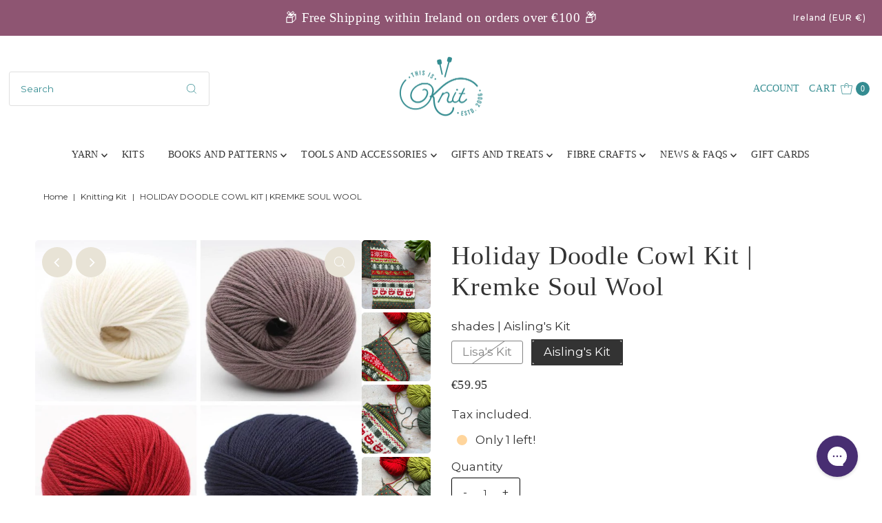

--- FILE ---
content_type: text/html; charset=utf-8
request_url: https://thisisknit.ie/products/holiday-doodle-cowl-kit-kremke-soul-wool?view=listing
body_size: 1165
content:




<template data-html="listing">

  <div class="product-index-inner">
  
    
      
    
      
    
      
    
      
    
      
    
      
    
      
    
      
    
      
    
      
    
      
    
      
    
      
    
      
    
      
    
      
    
      
    

    

    

  

  

  <div class="prod-image">
    <a href="/products/holiday-doodle-cowl-kit-kremke-soul-wool" title="Holiday Doodle Cowl Kit | Kremke Soul Wool">
      <div class="reveal">




<div class="box-ratio " style="padding-bottom: 100.0%;">
  <img src="//thisisknit.ie/cdn/shop/products/holiday-doodle-cowl-kit-kremke-soul-wool-828679.jpg?v=1699601694&amp;width=500" alt="Holiday Doodle Cowl Kit | Kremke Soul Wool - This is Knit" srcset="//thisisknit.ie/cdn/shop/products/holiday-doodle-cowl-kit-kremke-soul-wool-828679.jpg?v=1699601694&amp;width=200 200w, //thisisknit.ie/cdn/shop/products/holiday-doodle-cowl-kit-kremke-soul-wool-828679.jpg?v=1699601694&amp;width=300 300w, //thisisknit.ie/cdn/shop/products/holiday-doodle-cowl-kit-kremke-soul-wool-828679.jpg?v=1699601694&amp;width=400 400w, //thisisknit.ie/cdn/shop/products/holiday-doodle-cowl-kit-kremke-soul-wool-828679.jpg?v=1699601694&amp;width=500 500w" width="500" height="500" loading="lazy" fetchpriority="auto" sizes="(min-width: 1601px) 2000px,(min-width: 768px) and (max-width: 1600px) 1200px,(max-width: 767px) 100vw, 900px">
</div>
<noscript><img src="//thisisknit.ie/cdn/shop/products/holiday-doodle-cowl-kit-kremke-soul-wool-828679.jpg?v=1699601694&amp;width=500" alt="Holiday Doodle Cowl Kit | Kremke Soul Wool - This is Knit" srcset="//thisisknit.ie/cdn/shop/products/holiday-doodle-cowl-kit-kremke-soul-wool-828679.jpg?v=1699601694&amp;width=352 352w, //thisisknit.ie/cdn/shop/products/holiday-doodle-cowl-kit-kremke-soul-wool-828679.jpg?v=1699601694&amp;width=500 500w" width="500" height="500"></noscript>


          
            <div class="hidden">
               




<div class="box-ratio first-image" style="padding-bottom: 100.0%;">
  <img src="//thisisknit.ie/cdn/shop/products/holiday-doodle-cowl-kit-kremke-soul-wool-236239.jpg?v=1699601694&amp;width=500" alt="Holiday Doodle Cowl Kit | Kremke Soul Wool - This is Knit" srcset="//thisisknit.ie/cdn/shop/products/holiday-doodle-cowl-kit-kremke-soul-wool-236239.jpg?v=1699601694&amp;width=200 200w, //thisisknit.ie/cdn/shop/products/holiday-doodle-cowl-kit-kremke-soul-wool-236239.jpg?v=1699601694&amp;width=300 300w, //thisisknit.ie/cdn/shop/products/holiday-doodle-cowl-kit-kremke-soul-wool-236239.jpg?v=1699601694&amp;width=400 400w, //thisisknit.ie/cdn/shop/products/holiday-doodle-cowl-kit-kremke-soul-wool-236239.jpg?v=1699601694&amp;width=500 500w" width="500" height="500" loading="lazy" fetchpriority="auto" sizes="(min-width: 1601px) 2000px,(min-width: 768px) and (max-width: 1600px) 1200px,(max-width: 767px) 100vw, 900px">
</div>
<noscript><img src="//thisisknit.ie/cdn/shop/products/holiday-doodle-cowl-kit-kremke-soul-wool-236239.jpg?v=1699601694&amp;width=500" alt="Holiday Doodle Cowl Kit | Kremke Soul Wool - This is Knit" srcset="//thisisknit.ie/cdn/shop/products/holiday-doodle-cowl-kit-kremke-soul-wool-236239.jpg?v=1699601694&amp;width=352 352w, //thisisknit.ie/cdn/shop/products/holiday-doodle-cowl-kit-kremke-soul-wool-236239.jpg?v=1699601694&amp;width=500 500w" width="500" height="500"></noscript>

             </div>
          
</div>
    </a>
  </div>

  
    <div class="product__grid--buttons">
      
        <button class="quick-view-7864363057395 product-listing__quickview-trigger js-modal-open js-quickview-trigger" type="button" name="button" data-wau-modal-target="quickview" data-product-url="/products/holiday-doodle-cowl-kit-kremke-soul-wool?view=quick">
          <svg class="vantage--icon-theme-search " version="1.1" xmlns="http://www.w3.org/2000/svg" xmlns:xlink="http://www.w3.org/1999/xlink" x="0px" y="0px"
     viewBox="0 0 20 20" height="18px" xml:space="preserve">
      <g class="hover-fill" fill="var(--directional-color)">
        <path d="M19.8,19.1l-4.6-4.6c1.4-1.5,2.2-3.6,2.2-5.8c0-4.8-3.9-8.7-8.7-8.7S0,3.9,0,8.7s3.9,8.7,8.7,8.7
        c2.2,0,4.2-0.8,5.8-2.2l4.6,4.6c0.2,0.2,0.5,0.2,0.7,0C20.1,19.6,20.1,19.3,19.8,19.1z M1,8.7C1,4.5,4.5,1,8.7,1
        c4.2,0,7.7,3.4,7.7,7.7c0,4.2-3.4,7.7-7.7,7.7C4.5,16.4,1,13,1,8.7z"/>
      </g>
    <style>.product-listing__quickview-trigger .vantage--icon-theme-search:hover .hover-fill { fill: var(--directional-color);}</style>
    </svg>








        </button>
      

      
        

      
    </div>
  

</div>

<div class="product-info">
  <div class="product-info-inner">
    <h3 class="product-title h5">
      <a href="/products/holiday-doodle-cowl-kit-kremke-soul-wool">
        Holiday Doodle Cowl Kit | Kremke Soul Wool
      </a>
    </h3>

  















<div style='' class='jdgm-widget jdgm-preview-badge' data-id='7864363057395'
data-template='product.listing'
data-auto-install='false'>
  <div style='display:none' class='jdgm-prev-badge' data-average-rating='0.00' data-number-of-reviews='0' data-number-of-questions='0'> <span class='jdgm-prev-badge__stars' data-score='0.00' tabindex='0' aria-label='0.00 stars' role='button'> <span class='jdgm-star jdgm--off'></span><span class='jdgm-star jdgm--off'></span><span class='jdgm-star jdgm--off'></span><span class='jdgm-star jdgm--off'></span><span class='jdgm-star jdgm--off'></span> </span> <span class='jdgm-prev-badge__text'> No reviews </span> </div>
</div>






    

<div class="price price--listing"
><dl class="price__regular">
    <dt>
      <span class="visually-hidden visually-hidden--inline">Regular Price</span>
    </dt>
    <dd>
      <span class="price-item price-item--regular">€59.95
</span>
    </dd>
  </dl>
  <dl class="price__sale">
    <dt>
      <span class="visually-hidden visually-hidden--inline">Sale Price</span>
    </dt>
    <dd>
      <span class="price-item price-item--sale">€59.95
</span>
    </dd>
    <dt>
      <span class="visually-hidden visually-hidden--inline">Regular Price</span>
    </dt>
    <dd>
      <s class="price-item price-item--regular">
        
      </s>
    </dd>
  </dl>
  <dl class="price__unit">
    <dt>
      <span class="visually-hidden visually-hidden--inline">Unit Price</span>
    </dt>
    <dd class="price-unit-price"><span></span><span aria-hidden="true">/</span><span class="visually-hidden">per&nbsp;</span><span></span></dd>
  </dl>
</div>


    <div class="clear"></div>

    <div class="product_listing_options"></div><!-- /.product_listing_options -->

  </div>
</div>


</template>


--- FILE ---
content_type: text/javascript
request_url: https://cdn.shopify.com/extensions/019b2c95-9469-7bb8-b910-0517e58192ee/shoppyc-find-in-store-388/assets/theme-BV9Ccs7T0M0A--IW.js
body_size: 15936
content:
import{r as l,g as c,R as W,j as e,u as he,p as kn,e as Rn,t as gt,N as En,q as ve,l as Pn,k as Tn,I as In,a as An,i as Ln,c as Mn}from"./index.esm-YUKliEYsUQMNPhB3.js";import{a0 as ie,a1 as $n,b as De,a2 as wt,a3 as mt,j as Oe,a4 as xt,t as yt,a5 as Dn,P as G,a6 as On,a7 as Fn,l as Fe,n as Z,o as _e,h as q,z as m,Q as ze,V as oe,a8 as zn,C as vt,T as Un,_ as Vn,a9 as F,aa as bt,ab as Wn,B as Ae,ac as jt,k as Hn,ad as X,ae as ge,af as st,ag as le,q as Le,p as ne,E as St,H as Kn,u as it,f as rt,s as Bn}from"./use-variant-id-kkm_hpBP_H-nQIq7.js";import{a as ee,b as Nt,c as Ct,d as kt,i as Ue,e as Rt,X as Me,C as Et,O as at,I as Gn,S as ct,f as qn,A as Yn}from"./find-store-drawer-flg2yndmXAd7c_XM.js";import{c as Xn,u as Ve,R as Pt,I as Tt,b as Qn,d as It,f as Jn,e as Zn,a as eo,D as to,h as no,i as oo,j as so,M as we,S as lt,C as io}from"./dialog-CDE890GyR4BAygEp.js";import{C as At}from"./index-Dc3KhXNZxIAr8QP7.js";class be extends Event{constructor(o={}){super("urlchangeevent",{cancelable:!0,...o}),this.newURL=o.newURL,this.oldURL=o.oldURL,this.action=o.action}get[Symbol.toStringTag](){return"UrlChangeEvent"}}const ro=window.history.pushState.bind(window.history);window.history.pushState=function(t,o,s){const i=new URL(s||"",window.location.href);window.dispatchEvent(new be({newURL:i,oldURL:pe,action:"pushState"}))&&(ro({_index:de+1,...t},o,s),je())};const Lt=window.history.replaceState.bind(window.history);window.history.replaceState=function(t,o,s){const i=new URL(s||"",window.location.href);window.dispatchEvent(new be({newURL:i,oldURL:pe,action:"replaceState"}))&&(Lt({_index:de,...t},o,s),je())};let pe,de;function Mt(){const t=window.history.state;(!t||typeof t._index!="number")&&Lt({_index:window.history.length,...t},null,null)}function je(){pe=new URL(window.location.href),de=window.history.state._index}Mt();je();window.addEventListener("popstate",function(t){Mt();const o=window.history.state._index,s=new URL(window.location);if(o===de){t.stopImmediatePropagation();return}if(!window.dispatchEvent(new be({oldURL:pe,newURL:s,action:"popstate"}))){t.stopImmediatePropagation(),window.history.go(de-o);return}je()});window.addEventListener("beforeunload",function(t){if(!window.dispatchEvent(new be({oldURL:pe,newURL:null,action:"beforeunload"}))){t.preventDefault();const s="o/";return t.returnValue=s,s}});function ao(){const{onChangeCustomerStore:t}=ee(),[o,s]=l.useState(c(window.shoppy_connect_find_store,"search_settings.default_variant_enabled")?firstVariant==null?void 0:firstVariant.id.toString():variant==null?void 0:variant.id.toString());l.useEffect(()=>{const r=a=>{const d=c(a,"newURL"),h=mt.parse(d==null?void 0:d.search);s((h==null?void 0:h.variant)||(variant==null?void 0:variant.id.toString()))};return window.addEventListener("urlchangeevent",r),()=>{window.removeEventListener("urlchangeevent",r)}},[]);const i=l.useCallback(r=>{t==null||t(r);const a=ie({metafields:(r==null?void 0:r.metafields)||[],key:"sis_store_code"});a&&$n(a)},[t]);return{loadStoreViaGeoIP:l.useCallback(async r=>{if(r)try{const a=c(window.shoppy_connect_find_store,"stock_settings.low_stock_mode"),d=c(window.shoppy_connect_find_store,"search_settings.stores_within_km")||"0",h=new URLSearchParams;h.set("productId",product.id.toString()),h.set("variantId",o||""),h.set("lowStockMode",a||"variant"),h.set("withinKm",d),h.set("lat",String(r.latitude)),h.set("lng",String(r.longitude));const u=await fetch(`${De}/locations/stocks?${h.toString()}`);if(!u.ok)throw new Error("Failed to load store via GeoIP");const p=await u.json(),{stores:f,error:_,dealerMode:v}=p;if(_)throw new Error(_.message);const j=f.map(b=>({...b,specialDates:v?b.specialDates:ie({metafields:b.metafields||[],key:"special_dates",defaultValue:[]}),tradingHours:v?b.tradingHours:wt(b.metafields||[])}));if(!j.length)return;const w=j.sort((b,y)=>b.distance-y.distance)[0];i(w)}catch(a){console.error("Error loadStoreViaGeoIP",a)}},[i,o])}}var Y="Accordion",co=["Home","End","ArrowDown","ArrowUp","ArrowLeft","ArrowRight"],[We,lo,ho]=Xn(Y),[Se,bs]=Oe(Y,[ho,xt]),He=xt(),$t=W.forwardRef((t,o)=>{const{type:s,...i}=t,n=i,r=i;return e.jsx(We.Provider,{scope:t.__scopeAccordion,children:s==="multiple"?e.jsx(_o,{...r,ref:o}):e.jsx(fo,{...n,ref:o})})});$t.displayName=Y;var[Dt,po]=Se(Y),[Ot,uo]=Se(Y,{collapsible:!1}),fo=W.forwardRef((t,o)=>{const{value:s,defaultValue:i,onValueChange:n=()=>{},collapsible:r=!1,...a}=t,[d,h]=Fe({prop:s,defaultProp:i??"",onChange:n,caller:Y});return e.jsx(Dt,{scope:t.__scopeAccordion,value:W.useMemo(()=>d?[d]:[],[d]),onItemOpen:h,onItemClose:W.useCallback(()=>r&&h(""),[r,h]),children:e.jsx(Ot,{scope:t.__scopeAccordion,collapsible:r,children:e.jsx(Ft,{...a,ref:o})})})}),_o=W.forwardRef((t,o)=>{const{value:s,defaultValue:i,onValueChange:n=()=>{},...r}=t,[a,d]=Fe({prop:s,defaultProp:i??[],onChange:n,caller:Y}),h=W.useCallback(p=>d((f=[])=>[...f,p]),[d]),u=W.useCallback(p=>d((f=[])=>f.filter(_=>_!==p)),[d]);return e.jsx(Dt,{scope:t.__scopeAccordion,value:a,onItemOpen:h,onItemClose:u,children:e.jsx(Ot,{scope:t.__scopeAccordion,collapsible:!0,children:e.jsx(Ft,{...r,ref:o})})})}),[go,Ne]=Se(Y),Ft=W.forwardRef((t,o)=>{const{__scopeAccordion:s,disabled:i,dir:n,orientation:r="vertical",...a}=t,d=W.useRef(null),h=Z(d,o),u=lo(s),f=Ve(n)==="ltr",_=_e(t.onKeyDown,v=>{var z;if(!co.includes(v.key))return;const j=v.target,w=u().filter(x=>{var k;return!((k=x.ref.current)!=null&&k.disabled)}),b=w.findIndex(x=>x.ref.current===j),y=w.length;if(b===-1)return;v.preventDefault();let S=b;const E=0,R=y-1,$=()=>{S=b+1,S>R&&(S=E)},C=()=>{S=b-1,S<E&&(S=R)};switch(v.key){case"Home":S=E;break;case"End":S=R;break;case"ArrowRight":r==="horizontal"&&(f?$():C());break;case"ArrowDown":r==="vertical"&&$();break;case"ArrowLeft":r==="horizontal"&&(f?C():$());break;case"ArrowUp":r==="vertical"&&C();break}const N=S%y;(z=w[N].ref.current)==null||z.focus()});return e.jsx(go,{scope:s,disabled:i,direction:n,orientation:r,children:e.jsx(We.Slot,{scope:s,children:e.jsx(G.div,{...a,"data-orientation":r,ref:h,onKeyDown:i?void 0:_})})})}),me="AccordionItem",[wo,Ke]=Se(me),zt=W.forwardRef((t,o)=>{const{__scopeAccordion:s,value:i,...n}=t,r=Ne(me,s),a=po(me,s),d=He(s),h=yt(),u=i&&a.value.includes(i)||!1,p=r.disabled||t.disabled;return e.jsx(wo,{scope:s,open:u,disabled:p,triggerId:h,children:e.jsx(Dn,{"data-orientation":r.orientation,"data-state":Bt(u),...d,...n,ref:o,disabled:p,open:u,onOpenChange:f=>{f?a.onItemOpen(i):a.onItemClose(i)}})})});zt.displayName=me;var Ut="AccordionHeader",Vt=W.forwardRef((t,o)=>{const{__scopeAccordion:s,...i}=t,n=Ne(Y,s),r=Ke(Ut,s);return e.jsx(G.h3,{"data-orientation":n.orientation,"data-state":Bt(r.open),"data-disabled":r.disabled?"":void 0,...i,ref:o})});Vt.displayName=Ut;var $e="AccordionTrigger",Wt=W.forwardRef((t,o)=>{const{__scopeAccordion:s,...i}=t,n=Ne(Y,s),r=Ke($e,s),a=uo($e,s),d=He(s);return e.jsx(We.ItemSlot,{scope:s,children:e.jsx(On,{"aria-disabled":r.open&&!a.collapsible||void 0,"data-orientation":n.orientation,id:r.triggerId,...d,...i,ref:o})})});Wt.displayName=$e;var Ht="AccordionContent",Kt=W.forwardRef((t,o)=>{const{__scopeAccordion:s,...i}=t,n=Ne(Y,s),r=Ke(Ht,s),a=He(s);return e.jsx(Fn,{role:"region","aria-labelledby":r.triggerId,"data-orientation":n.orientation,...a,...i,ref:o,style:{"--radix-accordion-content-height":"var(--radix-collapsible-content-height)","--radix-accordion-content-width":"var(--radix-collapsible-content-width)",...t.style}})});Kt.displayName=Ht;function Bt(t){return t?"open":"closed"}var mo=$t,xo=zt,yo=Vt,Gt=Wt,qt=Kt;const Be=mo,Ce=l.forwardRef(({className:t,...o},s)=>e.jsx(xo,{ref:s,className:q("border-b",t),...o}));Ce.displayName="AccordionItem";const ke=l.forwardRef(({className:t,children:o,...s},i)=>e.jsx(yo,{className:"flex",children:e.jsx(Gt,{ref:i,className:q("flex flex-1 items-center justify-between py-4 text-sm font-semibold transition-all hover:underline [&[data-state=open]>svg]:rotate-180",t),...s,children:o})}));ke.displayName=Gt.displayName;const Re=l.forwardRef(({className:t,children:o,...s},i)=>e.jsx(qt,{ref:i,className:q("overflow-hidden text-sm data-[state=closed]:animate-accordion-up data-[state=open]:animate-accordion-down",t),...s,children:e.jsx("div",{className:"pb-4 pt-0",children:o})}));Re.displayName=qt.displayName;function vo(){return e.jsx(e.Fragment,{children:e.jsx(Nt,{})})}function bo(){const[t,o]=l.useState(!1),[s,i]=l.useState(!1),[n,r]=l.useState([]),a=l.useCallback(async d=>{if(d)try{i(!0);const h=await fetch("/apps/shoppyc-find-store/api/orders/draft",{method:"POST",headers:{"Content-Type":"application/json"},body:JSON.stringify({variantId:variant.id,address1:d==null?void 0:d.address_1,city:d==null?void 0:d.city,province:d==null?void 0:d.state,zip:d==null?void 0:d.postal_code,country:d==null?void 0:d.country_code})});if(!h.ok)throw new Error(h.statusText);const u=await h.json();r(u.shippingRates),o(!0)}catch(h){console.log("Error Delivery",h)}finally{i(!1)}},[]);return{fetched:t,loading:s,shippingRates:n,onLoad:a}}const dt=(c(window.shoppy_connect_find_store,"widget_settings.footers",[])||[]).find(t=>t.content_view==="delivery"),H=(c(window.shoppy_connect_find_store,"widget_settings.tabs",[])||[]).find(t=>t.content_view==="delivery");function Ge(){const{t}=he(),[o,s]=l.useState(""),{loading:i,onLoad:n,fetched:r,shippingRates:a}=bo(),d=c(window.shoppy_connect_find_store,"widget_settings.auto_search_for_locations","true"),h=l.useCallback(p=>{s(p.address),d==="true"&&n(p)},[n,d]),u=l.useCallback(p=>{p&&n(p)},[n]);return e.jsxs("div",{className:"flex flex-col gap-3",children:[e.jsx(m,{when:!!(H!=null&&H.title),children:e.jsx("h3",{className:"font-semibold text-sm shoppyc-widget-delivery-title",children:H==null?void 0:H.title})}),e.jsxs("div",{className:"flex flex-col space-y-1",children:[e.jsx(ze,{value:o||"",onChange:s,onSelect:h,onSearchManually:u}),e.jsx(m,{when:!!(H!=null&&H.subtitle),children:e.jsx("span",{className:"text-xs text-gray-500 shoppyc-widget-delivery-subtitle",children:H==null?void 0:H.subtitle})})]}),e.jsx(m,{when:i,children:e.jsxs("div",{className:"flex flex-col items-start gap-1.5",children:[e.jsx(oe,{className:"h-4 w-full"}),e.jsx(oe,{className:"h-4 w-full"})]})}),e.jsx(m,{when:r&&(a||[]).length===0,children:e.jsx("span",{children:t("noShippingAvailableMessage")})}),e.jsx(m,{when:!i&&(a||[]).length>0,children:e.jsx("div",{className:"flex flex-col border rounded-lg",children:a.map(p=>e.jsx("div",{className:"flex flex-col space-y-1 p-1.5 text-sm text-[#161F28] border-b last:border-b-0",children:e.jsxs("div",{className:"flex justify-between items-center",children:[e.jsx("span",{className:"font-medium",children:p.title}),e.jsxs("span",{className:"font-semibold",children:[p.price.amount," ",p.price.currencyCode]})]})},p.handle))})}),e.jsx(m,{when:!!dt,children:e.jsx(Ct,{footer:dt})})]})}var Ie={exports:{}},ht;function jo(){return ht||(ht=1,function(t){(function(){function o(w,b){document.addEventListener?w.addEventListener("scroll",b,!1):w.attachEvent("scroll",b)}function s(w){document.body?w():document.addEventListener?document.addEventListener("DOMContentLoaded",function b(){document.removeEventListener("DOMContentLoaded",b),w()}):document.attachEvent("onreadystatechange",function b(){(document.readyState=="interactive"||document.readyState=="complete")&&(document.detachEvent("onreadystatechange",b),w())})}function i(w){this.g=document.createElement("div"),this.g.setAttribute("aria-hidden","true"),this.g.appendChild(document.createTextNode(w)),this.h=document.createElement("span"),this.i=document.createElement("span"),this.m=document.createElement("span"),this.j=document.createElement("span"),this.l=-1,this.h.style.cssText="max-width:none;display:inline-block;position:absolute;height:100%;width:100%;overflow:scroll;font-size:16px;",this.i.style.cssText="max-width:none;display:inline-block;position:absolute;height:100%;width:100%;overflow:scroll;font-size:16px;",this.j.style.cssText="max-width:none;display:inline-block;position:absolute;height:100%;width:100%;overflow:scroll;font-size:16px;",this.m.style.cssText="display:inline-block;width:200%;height:200%;font-size:16px;max-width:none;",this.h.appendChild(this.m),this.i.appendChild(this.j),this.g.appendChild(this.h),this.g.appendChild(this.i)}function n(w,b){w.g.style.cssText="max-width:none;min-width:20px;min-height:20px;display:inline-block;overflow:hidden;position:absolute;width:auto;margin:0;padding:0;top:-999px;white-space:nowrap;font-synthesis:none;font:"+b+";"}function r(w){var b=w.g.offsetWidth,y=b+100;return w.j.style.width=y+"px",w.i.scrollLeft=y,w.h.scrollLeft=w.h.scrollWidth+100,w.l!==b?(w.l=b,!0):!1}function a(w,b){function y(){var E=S;r(E)&&E.g.parentNode!==null&&b(E.l)}var S=w;o(w.h,y),o(w.i,y),r(w)}function d(w,b,y){b=b||{},y=y||window,this.family=w,this.style=b.style||"normal",this.weight=b.weight||"normal",this.stretch=b.stretch||"normal",this.context=y}var h=null,u=null,p=null,f=null;function _(w){return u===null&&(v(w)&&/Apple/.test(window.navigator.vendor)?(w=/AppleWebKit\/([0-9]+)(?:\.([0-9]+))(?:\.([0-9]+))/.exec(window.navigator.userAgent),u=!!w&&603>parseInt(w[1],10)):u=!1),u}function v(w){return f===null&&(f=!!w.document.fonts),f}function j(w,b){var y=w.style,S=w.weight;if(p===null){var E=document.createElement("div");try{E.style.font="condensed 100px sans-serif"}catch{}p=E.style.font!==""}return[y,S,p?w.stretch:"","100px",b].join(" ")}d.prototype.load=function(w,b){var y=this,S=w||"BESbswy",E=0,R=b||3e3,$=new Date().getTime();return new Promise(function(C,N){if(v(y.context)&&!_(y.context)){var z=new Promise(function(k,T){function L(){new Date().getTime()-$>=R?T(Error(""+R+"ms timeout exceeded")):y.context.document.fonts.load(j(y,'"'+y.family+'"'),S).then(function(U){1<=U.length?k():setTimeout(L,25)},T)}L()}),x=new Promise(function(k,T){E=setTimeout(function(){T(Error(""+R+"ms timeout exceeded"))},R)});Promise.race([x,z]).then(function(){clearTimeout(E),C(y)},N)}else s(function(){function k(){var I;(I=D!=-1&&M!=-1||D!=-1&&g!=-1||M!=-1&&g!=-1)&&((I=D!=M&&D!=g&&M!=g)||(h===null&&(I=/AppleWebKit\/([0-9]+)(?:\.([0-9]+))/.exec(window.navigator.userAgent),h=!!I&&(536>parseInt(I[1],10)||parseInt(I[1],10)===536&&11>=parseInt(I[2],10))),I=h&&(D==A&&M==A&&g==A||D==V&&M==V&&g==V||D==te&&M==te&&g==te)),I=!I),I&&(O.parentNode!==null&&O.parentNode.removeChild(O),clearTimeout(E),C(y))}function T(){if(new Date().getTime()-$>=R)O.parentNode!==null&&O.parentNode.removeChild(O),N(Error(""+R+"ms timeout exceeded"));else{var I=y.context.document.hidden;(I===!0||I===void 0)&&(D=L.g.offsetWidth,M=U.g.offsetWidth,g=B.g.offsetWidth,k()),E=setTimeout(T,50)}}var L=new i(S),U=new i(S),B=new i(S),D=-1,M=-1,g=-1,A=-1,V=-1,te=-1,O=document.createElement("div");O.dir="ltr",n(L,j(y,"sans-serif")),n(U,j(y,"serif")),n(B,j(y,"monospace")),O.appendChild(L.g),O.appendChild(U.g),O.appendChild(B.g),y.context.document.body.appendChild(O),A=L.g.offsetWidth,V=U.g.offsetWidth,te=B.g.offsetWidth,T(),a(L,function(I){D=I,k()}),n(L,j(y,'"'+y.family+'",sans-serif')),a(U,function(I){M=I,k()}),n(U,j(y,'"'+y.family+'",serif')),a(B,function(I){g=I,k()}),n(B,j(y,'"'+y.family+'",monospace'))})})},t.exports=d})()}(Ie)),Ie.exports}var So=jo();const No=kn(So);function Co(t){return t&&t.__esModule&&Object.prototype.hasOwnProperty.call(t,"default")?t.default:t}function ko(t,o){return o={exports:{}},t(o,o.exports),o.exports}var qe=ko(function(t,o){Object.defineProperty(o,"__esModule",{value:!0});var s=function(a){var d=a.family,h=a.styles,u=d.replace(/ +/g,"+");return h.forEach(function(p,f,_){if(Array.isArray(p))_[f]=(p[1]?1:0)+","+p[0];else if(p.length>3){if(p.length===6){_[f]="1,400";return}if(p.length===7){_[f]="0,400";return}if(p.length===9){_[f]="1,"+p.substring(0,3);return}if(p.length===8){_[f]="0,"+p;return}if(p.length===14){_[f]="1,"+p.substring(0,8);return}}else _[f]="0,"+p}),"family=".concat(u,":ital,wght@").concat(h.sort().join(";"),"&")},i=function(a,d){return"https://fonts.googleapis.com/css2?"+a.map(function(h){return s(h)}).join("")+"display="+(d||"auto")},n=function(){throw"Not yet developed"};o.assembleCommon=i,o.assembleFull=n});Co(qe);var Ro=qe.assembleCommon;qe.assembleFull;var re;(function(t){t[t.LOADING=0]="LOADING",t[t.LOADED=1]="LOADED",t[t.FAILED=-1]="FAILED"})(re||(re={}));var Eo={display:"swap"};function Po(t,o){o===void 0&&(o=Eo);var s=l.useState(re.LOADING),i=s[0],n=s[1],r=l.useState(),a=r[0],d=r[1],h=t&&t.length>0&&o.display?Ro(t,o.display):void 0;return l.useEffect(function(){if(h){var u=document.createElement("link");u.href=h,u.rel="stylesheet",document.head.appendChild(u);var p=t.map(function(f){return new No(f.family).load()});return Promise.all(p).then(function(){d(void 0),n(re.LOADED)}).catch(function(f){d(f),n(re.FAILED)}),function(){d(void 0),n(re.LOADING),document.head.removeChild(u)}}},[h]),{href:h,status:i,error:a}}function To(){return c(window.shoppy_connect_find_store,"widget_settings.font_family")==="Inherit"?null:e.jsx(Io,{})}function Io(){const t=c(window.shoppy_connect_find_store,"widget_settings.font_family");return Po([{family:t||"Inter",styles:["200","300","400","500","600","700"]}]),null}const Ye=l.forwardRef(({className:t,...o},s)=>e.jsx(Pt,{className:q("w-full flex flex-col",t),...o,ref:s}));Ye.displayName=Pt.displayName;const Xe=l.forwardRef(({className:t,children:o,...s},i)=>e.jsx(Tt,{ref:i,className:q("!bg-transparent aspect-square h-5 w-5 rounded-full border border-solid !border-[#c4c5ca] text-primary focus:outline-none focus-visible:ring-1 focus-visible:ring-ring disabled:cursor-not-allowed disabled:opacity-50",t),...s,children:e.jsx(Qn,{className:"relative flex items-center justify-center h-full w-full bg-primary rounded-full",children:e.jsx(zn,{color:"#fff",width:20,height:20})})}));Xe.displayName=Tt.displayName;function ae({contentView:t}){var u,p;const{t:o}=he(),{isLoading:s,data:i}=kt(),{customerStore:n}=ee(),r=l.useMemo(()=>{var f;return(f=c(window.shoppy_connect_find_store,"widget_settings.footers",[]))==null?void 0:f.find(_=>_.content_view===t)},[t]),a=l.useMemo(()=>Ue(bufferMetafield)?Number.parseInt(String(bufferMetafield)):c(window.shoppy_connect_find_store,"stock_settings.available_qty_buffer")?Number.parseInt(c(window.shoppy_connect_find_store,"stock_settings.available_qty_buffer")):0,[]),d=l.useCallback(()=>{Rn({store_id:n==null?void 0:n.shoppyConnectId,store_name:(n==null?void 0:n.name)||ie({metafields:n==null?void 0:n.metafields,key:"name",defaultValue:n==null?void 0:n.name})})},[n]),h=l.useCallback(()=>{gt({store_id:n==null?void 0:n.shoppyConnectId,store_name:(n==null?void 0:n.name)||ie({metafields:n==null?void 0:n.metafields,key:"name",defaultValue:n==null?void 0:n.name})})},[n]);return e.jsx(e.Fragment,{children:e.jsxs("div",{className:"flex flex-col gap-3",children:[e.jsxs(m,{when:!!n,children:[e.jsxs("div",{className:"flex flex-col shoppyc-widget_store-info",children:[e.jsx("span",{className:"relative text-primary flex items-center space-x-1.5 font-semibold shoppyc-widget-store-title",children:(n==null?void 0:n.name)||ie({metafields:n==null?void 0:n.metafields,key:"name",defaultValue:n==null?void 0:n.name})}),e.jsx(m,{when:c(window.shoppy_connect_find_store,"widget_settings.display_entities",[]).includes("email"),children:e.jsx("p",{className:"text-[15px] shoppyc-widget_email",children:(n==null?void 0:n.email)||ie({metafields:n==null?void 0:n.metafields,key:"email",defaultValue:n==null?void 0:n.email})})}),e.jsx(m,{when:c(window.shoppy_connect_find_store,"widget_settings.display_entities",[]).includes("address"),children:e.jsx("p",{className:"text-sm shoppyc-widget-address",children:vt(n==null?void 0:n.address,c(window.shoppy_connect_find_store,"window_settings.address_format")==="short")})}),e.jsx(m,{when:c(window.shoppy_connect_find_store,"widget_settings.display_entities",[]).includes("map")&&!!n,children:e.jsx("a",{onClick:d,href:`https://www.google.com/maps/search/?api=1&query=${n==null?void 0:n.geometry[0]},${n==null?void 0:n.geometry[1]}`,target:"_blank",rel:"noreferrer",className:"text-sm text-primary underline shoppyc-widget_viewmap",children:o("getDirectionsButton")})})]}),e.jsx(m,{when:c(window.shoppy_connect_find_store,"widget_settings.display_entities",[]).includes("trading_hours")&&!!(n!=null&&n.tradingHours),children:e.jsx(Un,{tradingHours:n==null?void 0:n.tradingHours,specialDates:n==null?void 0:n.specialDates})}),e.jsx(m,{when:c(window.shoppy_connect_find_store,"widget_settings.display_entities",[]).includes("phone_number"),children:e.jsxs("div",{className:"flex flex-col shoppyc-widget_store-contact",children:[e.jsx("strong",{className:"text-sm text-black",children:o("contactLabel")}),e.jsx("a",{onClick:h,href:`tel:${(u=n==null?void 0:n.address)==null?void 0:u.phone}`,className:"text-sm shoppyc-drawer-phone",children:Vn((p=n==null?void 0:n.address)==null?void 0:p.phone)})]})}),e.jsx(m,{when:!!r,children:e.jsx(Ct,{footer:r})})]}),e.jsx(m,{when:s,children:e.jsx(oe,{className:"h-6 w-full mb-2"})}),e.jsx(m,{when:Rt(i),children:e.jsxs("div",{className:"flex items-center text-sm text-white bg-red-100 p-2 gap-2 rounded-md shoppyc-out_stock_banner",children:[e.jsx(Me,{size:18}),e.jsx("span",{children:e.jsx(F,{translateKey:"outOfStockMessage",settingKey:"stock_settings.out_stock_message"})})]})}),e.jsxs(m,{when:!!n&&!!i&&!s,children:[e.jsx(m,{when:c(i,"inventoryItem.inventoryLevel.quantities[0].quantity",0)>(a||0),children:e.jsxs("div",{className:"flex items-center text-sm text-black rounded-md gap-2 bg-green-100 p-2 shoppyc-in_stock_banner",children:[e.jsx(At,{size:18}),e.jsx("span",{children:e.jsx(F,{translateKey:"inStockMessage",settingKey:"stock_settings.in_stock_message"})})]})}),e.jsx(m,{when:c(i,"inventoryItem.inventoryLevel.quantities[0].quantity",0)<=(a||0),children:e.jsxs("div",{className:"flex items-center text-sm text-black bg-red-100 p-2 gap-2 rounded-md shoppyc-out_stock_banner",children:[e.jsx(Me,{size:18}),e.jsx("span",{children:e.jsx(F,{translateKey:"outOfStockMessage",settingKey:"stock_settings.out_stock_message"})})]})})]}),e.jsx(m,{when:c(window.shoppy_connect_find_store,"widget_settings.display_type")!=="inline_radio",children:e.jsx(Nt,{})})]})})}const Ao=c(window.shoppy_connect_find_store,"window_settings.tabs[0].content_view"),Lo=()=>{const{t}=he(),{onChangeCustomerAddress:o,onChangeCustomerStore:s,onChangeCachedStockData:i}=ee(),[n,r]=l.useState(""),[a,d]=l.useState(Ao),h=x=>{d(x)},u=mt.parse(window.location.search),[p,f]=l.useState(variant.id),_=bt();l.useEffect(()=>{_()&&f((u==null?void 0:u.variant)||variant.id)},[_,u]);const[v,j]=l.useState(null),[w,b]=l.useState([]),[y,S]=l.useState(!1),E=l.useRef(!1),R=l.useCallback(async(x,k)=>{try{const T=c(window.shoppy_connect_find_store,"stock_settings.low_stock_mode");S(!0);const L=new URLSearchParams;L.set("variantId",p),L.set("lowStockMode",T||"variant"),L.set("lat",String(x)),L.set("lng",String(k));const U=await fetch(`${De}/locations/stocks?${L.toString()}`);if(!U.ok)throw new Error("Failed to fetch stock data");const B=await U.json(),{stores:D,lowStockQty:M}=B;j({lowStockQty:M});const g=D.map(A=>({...A,tradingHours:wt(A.metafields||[])}));if(b(g),i==null||i({lowStockQty:M,stores:g}),g.length>0){const A=g[0];s==null||s(A)}E.current=!0}catch(T){console.log("Error Stock in Store",T)}finally{S(!1)}},[p,E,s,i]),$=l.useCallback(()=>{S(!0),navigator.geolocation&&navigator.geolocation.getCurrentPosition(x=>{const k=x.coords.longitude,T=x.coords.latitude;R(T,k)})},[R]),C=c(window.shoppy_connect_find_store,"widget_settings.auto_search_for_locations","true"),N=l.useCallback(x=>{r(x.address||""),C==="true"&&(o==null||o(x),R(x.lat,x.lng))},[o,R,C]),z=l.useCallback(x=>{x&&(o==null||o(x),R(x.lat,x.lng))},[R,o]);return e.jsxs("div",{className:"relative flex flex-col space-y-2 shoppyc-widget-inline-wrapper",children:[e.jsx(m,{when:y,children:e.jsx("div",{className:"absolute flex justify-center z-[999] top-0 left-0 w-[100%] h-[100%] bg-black/10",children:e.jsx(Wn,{className:"mt-12 h-8 w-8 animate-spin"})})}),e.jsxs("div",{className:"flex flex-col gap-2 w-full shoppyc-drawer-search-location",children:[e.jsx(m,{when:c(window.shoppy_connect_find_store,"search_settings.display_geolcoation")==="visible",children:e.jsxs(Ae,{className:"w-full",onClick:$,children:[e.jsx(En,{className:"mr-2 h-4 w-4",size:14}),t("useMyLocationButton")]})}),e.jsx(m,{when:c(window.shoppy_connect_find_store,"search_settings.display_search_address")==="visible"&&!!c(window.shoppy_connect_find_store,"general_settings.google_maps_api_key"),children:e.jsx(ze,{value:n,onChange:r,onSelect:N,onSearchManually:z})})]}),e.jsx("div",{className:"flex flex-col",children:e.jsx(m,{when:E.current&&!w.length,children:e.jsx("div",{className:"shoppyc-drawer-out-stock-all-stores",children:e.jsx("p",{children:c(window.shoppy_connect_find_store,"stock_settings.all_stores_out_stock_message")||t("outOfStockMessage")})})})}),e.jsx(Ye,{value:a,children:e.jsx(Be,{className:"space-y-2",onValueChange:h,value:a,type:"single",children:c(window.shoppy_connect_find_store,"widget_settings.tabs",[]).map(x=>e.jsx(Mo,{tab:x.content_view,tabTitle:x.title,tabSubtitle:x.subtitle,includeSubtitleTags:x.included_tags,children:$o(x.content_view)}))})})]})},Mo=({tab:t,tabTitle:o,tabSubtitle:s,includeSubtitleTags:i,children:n})=>t?e.jsxs(Ce,{className:"border border-solid px-3 radio-accordion-item",value:t,children:[e.jsxs(ke,{className:"shoppyc-radio-accordion-trigger flex-col items-start sm:flex-row sm:items-center shoppyc-widget-tab",children:[e.jsxs("span",{className:"flex items-center gap-2 text-left shoppyc-widget-tab-title",children:[e.jsx(Xe,{value:t}),o]}),e.jsx(m,{when:!!s&&!!jt(i),children:e.jsx("p",{className:"text-xs text-gray-500 font-light text-right ml-7 sm:ml-0 shoppyc-widget-tab-subtitle",children:s})})]}),e.jsx(Re,{className:"pl-7",children:n})]}):null,$o=t=>{if(t)switch(t){case"stock_in_store":return e.jsx(ae,{contentView:t});case"click_and_collect":return e.jsx(ae,{contentView:t});case"delivery":return e.jsx(Ge,{});default:return null}return null},Do=c(window.shoppy_connect_find_store,"widget_settings.tabs[0].content_view"),Oo=()=>{const[t,o]=l.useState(Do),s=i=>{if(i)switch(i){case"stock_in_store":return e.jsx(ae,{contentView:i});case"click_and_collect":return e.jsx(ae,{contentView:i});case"delivery":return e.jsx(Ge,{});default:return null}return null};return e.jsx(Ye,{value:t,children:e.jsx(Be,{className:"space-y-2",onValueChange:o,value:t,type:"single",collapsible:!0,children:c(window.shoppy_connect_find_store,"widget_settings.tabs",[]).map(i=>e.jsxs(Ce,{className:"border border-solid px-3 radio-accordion-item",value:i.content_view,children:[e.jsxs(ke,{className:"shoppyc-radio-accordion-trigger flex-col items-start sm:flex-row sm:items-center shoppyc-widget-tab",children:[e.jsxs("span",{className:"flex items-center gap-2 text-left shoppyc-widget-tab-title",children:[e.jsx(Xe,{value:i.content_view}),i.title]}),e.jsx(m,{when:!!i.subtitle&&!!jt(i.included_tags),children:e.jsx("p",{className:"text-xs text-gray-500 font-light text-right ml-7 sm:ml-0 shoppyc-widget-tab-subtitle",children:i.subtitle})})]}),e.jsx(Re,{className:"pl-7",children:s(i.content_view)})]}))})})};var Ee="Tabs",[Fo,js]=Oe(Ee,[It]),Yt=It(),[zo,Qe]=Fo(Ee),Xt=l.forwardRef((t,o)=>{const{__scopeTabs:s,value:i,onValueChange:n,defaultValue:r,orientation:a="horizontal",dir:d,activationMode:h="automatic",...u}=t,p=Ve(d),[f,_]=Fe({prop:i,onChange:n,defaultProp:r??"",caller:Ee});return e.jsx(zo,{scope:s,baseId:yt(),value:f,onValueChange:_,orientation:a,dir:p,activationMode:h,children:e.jsx(G.div,{dir:p,"data-orientation":a,...u,ref:o})})});Xt.displayName=Ee;var Qt="TabsList",Jt=l.forwardRef((t,o)=>{const{__scopeTabs:s,loop:i=!0,...n}=t,r=Qe(Qt,s),a=Yt(s);return e.jsx(Jn,{asChild:!0,...a,orientation:r.orientation,dir:r.dir,loop:i,children:e.jsx(G.div,{role:"tablist","aria-orientation":r.orientation,...n,ref:o})})});Jt.displayName=Qt;var Zt="TabsTrigger",en=l.forwardRef((t,o)=>{const{__scopeTabs:s,value:i,disabled:n=!1,...r}=t,a=Qe(Zt,s),d=Yt(s),h=on(a.baseId,i),u=sn(a.baseId,i),p=i===a.value;return e.jsx(Zn,{asChild:!0,...d,focusable:!n,active:p,children:e.jsx(G.button,{type:"button",role:"tab","aria-selected":p,"aria-controls":u,"data-state":p?"active":"inactive","data-disabled":n?"":void 0,disabled:n,id:h,...r,ref:o,onMouseDown:_e(t.onMouseDown,f=>{!n&&f.button===0&&f.ctrlKey===!1?a.onValueChange(i):f.preventDefault()}),onKeyDown:_e(t.onKeyDown,f=>{[" ","Enter"].includes(f.key)&&a.onValueChange(i)}),onFocus:_e(t.onFocus,()=>{const f=a.activationMode!=="manual";!p&&!n&&f&&a.onValueChange(i)})})})});en.displayName=Zt;var tn="TabsContent",nn=l.forwardRef((t,o)=>{const{__scopeTabs:s,value:i,forceMount:n,children:r,...a}=t,d=Qe(tn,s),h=on(d.baseId,i),u=sn(d.baseId,i),p=i===d.value,f=l.useRef(p);return l.useEffect(()=>{const _=requestAnimationFrame(()=>f.current=!1);return()=>cancelAnimationFrame(_)},[]),e.jsx(Hn,{present:n||p,children:({present:_})=>e.jsx(G.div,{"data-state":p?"active":"inactive","data-orientation":d.orientation,role:"tabpanel","aria-labelledby":h,hidden:!_,id:u,tabIndex:0,...a,ref:o,style:{...t.style,animationDuration:f.current?"0s":void 0},children:_&&r})})});nn.displayName=tn;function on(t,o){return`${t}-trigger-${o}`}function sn(t,o){return`${t}-content-${o}`}var Uo=Xt,rn=Jt,an=en,cn=nn;const Vo=Uo,Wo=ve(rn)`
  border-color: ${X(c(window.shoppy_connect_find_store,"widget_settings.tab_style.border_color"))};
  border-width: ${ge(c(window.shoppy_connect_find_store,"widget_settings.tab_style.border_width"))};
  border-bottom: 0;
`,ln=l.forwardRef(({className:t,...o},s)=>e.jsx(Wo,{ref:s,className:q("inline-flex items-center justify-center bg-white text-muted-foreground border rounded-t-lg",t),...o}));ln.displayName=rn.displayName;const Ho=ve(an)`
  border-color: ${X(c(window.shoppy_connect_find_store,"widget_settings.tab_style.border_color"))};
`,dn=l.forwardRef(({className:t,...o},s)=>e.jsx(Ho,{ref:s,className:q("inline-flex flex-1 items-center justify-center whitespace-nowrap p-3 text-sm ring-offset-background focus-visible:outline-none focus-visible:ring-2 focus-visible:ring-ring focus-visible:ring-offset-2 disabled:pointer-events-none disabled:opacity-50 data-[state=active]:border-b-2 font-semibold data-[state=active]:font-bold",t),...o}));dn.displayName=an.displayName;const Ko=ve(cn)`
  border-color: ${X(c(window.shoppy_connect_find_store,"widget_settings.tab_style.border_color"))};
  border-left-width: ${ge(c(window.shoppy_connect_find_store,"widget_settings.tab_style.border_width"))};
  border-right-width: ${ge(c(window.shoppy_connect_find_store,"widget_settings.tab_style.border_width"))};
  border-bottom-width: ${ge(c(window.shoppy_connect_find_store,"widget_settings.tab_style.border_width"))};
  border-bottom-left-radius: ${st(c(window.shoppy_connect_find_store,"widget_settings.tab_style.border_radius"))};
  border-bottom-right-radius: ${st(c(window.shoppy_connect_find_store,"widget_settings.tab_style.border_radius"))};

  ${le(c(window.shoppy_connect_find_store,"widget_settings.tab_style.css"))}
`,hn=l.forwardRef(({className:t,...o},s)=>e.jsx(Ko,{ref:s,className:q("p-3 ring-offset-background bg-white focus-visible:outline-none focus-visible:ring-2 focus-visible:ring-ring focus-visible:ring-offset-2",t),...o}));hn.displayName=cn.displayName;const P={lineHeight:"24",padding:"0",margin:"0"};function Bo(t,o){return l.useReducer((s,i)=>o[s][i]??s,t)}var ue=t=>{const{present:o,children:s}=t,i=Go(o),n=typeof s=="function"?s({present:i.isPresent}):l.Children.only(s),r=Z(i.ref,qo(n));return typeof s=="function"||i.isPresent?l.cloneElement(n,{ref:r}):null};ue.displayName="Presence";function Go(t){const[o,s]=l.useState(),i=l.useRef(null),n=l.useRef(t),r=l.useRef("none"),a=t?"mounted":"unmounted",[d,h]=Bo(a,{mounted:{UNMOUNT:"unmounted",ANIMATION_OUT:"unmountSuspended"},unmountSuspended:{MOUNT:"mounted",ANIMATION_END:"unmounted"},unmounted:{MOUNT:"mounted"}});return l.useEffect(()=>{const u=fe(i.current);r.current=d==="mounted"?u:"none"},[d]),Le(()=>{const u=i.current,p=n.current;if(p!==t){const _=r.current,v=fe(u);t?h("MOUNT"):v==="none"||(u==null?void 0:u.display)==="none"?h("UNMOUNT"):h(p&&_!==v?"ANIMATION_OUT":"UNMOUNT"),n.current=t}},[t,h]),Le(()=>{if(o){let u;const p=o.ownerDocument.defaultView??window,f=v=>{const w=fe(i.current).includes(CSS.escape(v.animationName));if(v.target===o&&w&&(h("ANIMATION_END"),!n.current)){const b=o.style.animationFillMode;o.style.animationFillMode="forwards",u=p.setTimeout(()=>{o.style.animationFillMode==="forwards"&&(o.style.animationFillMode=b)})}},_=v=>{v.target===o&&(r.current=fe(i.current))};return o.addEventListener("animationstart",_),o.addEventListener("animationcancel",f),o.addEventListener("animationend",f),()=>{p.clearTimeout(u),o.removeEventListener("animationstart",_),o.removeEventListener("animationcancel",f),o.removeEventListener("animationend",f)}}else h("ANIMATION_END")},[o,h]),{isPresent:["mounted","unmountSuspended"].includes(d),ref:l.useCallback(u=>{i.current=u?getComputedStyle(u):null,s(u)},[])}}function fe(t){return(t==null?void 0:t.animationName)||"none"}function qo(t){var i,n;let o=(i=Object.getOwnPropertyDescriptor(t.props,"ref"))==null?void 0:i.get,s=o&&"isReactWarning"in o&&o.isReactWarning;return s?t.ref:(o=(n=Object.getOwnPropertyDescriptor(t,"ref"))==null?void 0:n.get,s=o&&"isReactWarning"in o&&o.isReactWarning,s?t.props.ref:t.props.ref||t.ref)}function se(t,o,{checkForDefaultPrevented:s=!0}={}){return function(n){if(t==null||t(n),s===!1||!n.defaultPrevented)return o==null?void 0:o(n)}}function Yo(t,o){return l.useReducer((s,i)=>o[s][i]??s,t)}var Je="ScrollArea",[pn,Ss]=Oe(Je),[Xo,K]=pn(Je),un=l.forwardRef((t,o)=>{const{__scopeScrollArea:s,type:i="hover",dir:n,scrollHideDelay:r=600,...a}=t,[d,h]=l.useState(null),[u,p]=l.useState(null),[f,_]=l.useState(null),[v,j]=l.useState(null),[w,b]=l.useState(null),[y,S]=l.useState(0),[E,R]=l.useState(0),[$,C]=l.useState(!1),[N,z]=l.useState(!1),x=Z(o,T=>h(T)),k=Ve(n);return e.jsx(Xo,{scope:s,type:i,dir:k,scrollHideDelay:r,scrollArea:d,viewport:u,onViewportChange:p,content:f,onContentChange:_,scrollbarX:v,onScrollbarXChange:j,scrollbarXEnabled:$,onScrollbarXEnabledChange:C,scrollbarY:w,onScrollbarYChange:b,scrollbarYEnabled:N,onScrollbarYEnabledChange:z,onCornerWidthChange:S,onCornerHeightChange:R,children:e.jsx(G.div,{dir:k,...a,ref:x,style:{position:"relative","--radix-scroll-area-corner-width":y+"px","--radix-scroll-area-corner-height":E+"px",...t.style}})})});un.displayName=Je;var fn="ScrollAreaViewport",_n=l.forwardRef((t,o)=>{const{__scopeScrollArea:s,children:i,nonce:n,...r}=t,a=K(fn,s),d=l.useRef(null),h=Z(o,d,a.onViewportChange);return e.jsxs(e.Fragment,{children:[e.jsx("style",{dangerouslySetInnerHTML:{__html:"[data-radix-scroll-area-viewport]{scrollbar-width:none;-ms-overflow-style:none;-webkit-overflow-scrolling:touch;}[data-radix-scroll-area-viewport]::-webkit-scrollbar{display:none}"},nonce:n}),e.jsx(G.div,{"data-radix-scroll-area-viewport":"",...r,ref:h,style:{overflowX:a.scrollbarXEnabled?"scroll":"hidden",overflowY:a.scrollbarYEnabled?"scroll":"hidden",...t.style},children:e.jsx("div",{ref:a.onContentChange,style:{minWidth:"100%",display:"table"},children:i})})]})});_n.displayName=fn;var Q="ScrollAreaScrollbar",Ze=l.forwardRef((t,o)=>{const{forceMount:s,...i}=t,n=K(Q,t.__scopeScrollArea),{onScrollbarXEnabledChange:r,onScrollbarYEnabledChange:a}=n,d=t.orientation==="horizontal";return l.useEffect(()=>(d?r(!0):a(!0),()=>{d?r(!1):a(!1)}),[d,r,a]),n.type==="hover"?e.jsx(Qo,{...i,ref:o,forceMount:s}):n.type==="scroll"?e.jsx(Jo,{...i,ref:o,forceMount:s}):n.type==="auto"?e.jsx(gn,{...i,ref:o,forceMount:s}):n.type==="always"?e.jsx(et,{...i,ref:o}):null});Ze.displayName=Q;var Qo=l.forwardRef((t,o)=>{const{forceMount:s,...i}=t,n=K(Q,t.__scopeScrollArea),[r,a]=l.useState(!1);return l.useEffect(()=>{const d=n.scrollArea;let h=0;if(d){const u=()=>{window.clearTimeout(h),a(!0)},p=()=>{h=window.setTimeout(()=>a(!1),n.scrollHideDelay)};return d.addEventListener("pointerenter",u),d.addEventListener("pointerleave",p),()=>{window.clearTimeout(h),d.removeEventListener("pointerenter",u),d.removeEventListener("pointerleave",p)}}},[n.scrollArea,n.scrollHideDelay]),e.jsx(ue,{present:s||r,children:e.jsx(gn,{"data-state":r?"visible":"hidden",...i,ref:o})})}),Jo=l.forwardRef((t,o)=>{const{forceMount:s,...i}=t,n=K(Q,t.__scopeScrollArea),r=t.orientation==="horizontal",a=Te(()=>h("SCROLL_END"),100),[d,h]=Yo("hidden",{hidden:{SCROLL:"scrolling"},scrolling:{SCROLL_END:"idle",POINTER_ENTER:"interacting"},interacting:{SCROLL:"interacting",POINTER_LEAVE:"idle"},idle:{HIDE:"hidden",SCROLL:"scrolling",POINTER_ENTER:"interacting"}});return l.useEffect(()=>{if(d==="idle"){const u=window.setTimeout(()=>h("HIDE"),n.scrollHideDelay);return()=>window.clearTimeout(u)}},[d,n.scrollHideDelay,h]),l.useEffect(()=>{const u=n.viewport,p=r?"scrollLeft":"scrollTop";if(u){let f=u[p];const _=()=>{const v=u[p];f!==v&&(h("SCROLL"),a()),f=v};return u.addEventListener("scroll",_),()=>u.removeEventListener("scroll",_)}},[n.viewport,r,h,a]),e.jsx(ue,{present:s||d!=="hidden",children:e.jsx(et,{"data-state":d==="hidden"?"hidden":"visible",...i,ref:o,onPointerEnter:se(t.onPointerEnter,()=>h("POINTER_ENTER")),onPointerLeave:se(t.onPointerLeave,()=>h("POINTER_LEAVE"))})})}),gn=l.forwardRef((t,o)=>{const s=K(Q,t.__scopeScrollArea),{forceMount:i,...n}=t,[r,a]=l.useState(!1),d=t.orientation==="horizontal",h=Te(()=>{if(s.viewport){const u=s.viewport.offsetWidth<s.viewport.scrollWidth,p=s.viewport.offsetHeight<s.viewport.scrollHeight;a(d?u:p)}},10);return ce(s.viewport,h),ce(s.content,h),e.jsx(ue,{present:i||r,children:e.jsx(et,{"data-state":r?"visible":"hidden",...n,ref:o})})}),et=l.forwardRef((t,o)=>{const{orientation:s="vertical",...i}=t,n=K(Q,t.__scopeScrollArea),r=l.useRef(null),a=l.useRef(0),[d,h]=l.useState({content:0,viewport:0,scrollbar:{size:0,paddingStart:0,paddingEnd:0}}),u=vn(d.viewport,d.content),p={...i,sizes:d,onSizesChange:h,hasThumb:u>0&&u<1,onThumbChange:_=>r.current=_,onThumbPointerUp:()=>a.current=0,onThumbPointerDown:_=>a.current=_};function f(_,v){return ss(_,a.current,d,v)}return s==="horizontal"?e.jsx(Zo,{...p,ref:o,onThumbPositionChange:()=>{if(n.viewport&&r.current){const _=n.viewport.scrollLeft,v=pt(_,d,n.dir);r.current.style.transform=`translate3d(${v}px, 0, 0)`}},onWheelScroll:_=>{n.viewport&&(n.viewport.scrollLeft=_)},onDragScroll:_=>{n.viewport&&(n.viewport.scrollLeft=f(_,n.dir))}}):s==="vertical"?e.jsx(es,{...p,ref:o,onThumbPositionChange:()=>{if(n.viewport&&r.current){const _=n.viewport.scrollTop,v=pt(_,d);r.current.style.transform=`translate3d(0, ${v}px, 0)`}},onWheelScroll:_=>{n.viewport&&(n.viewport.scrollTop=_)},onDragScroll:_=>{n.viewport&&(n.viewport.scrollTop=f(_))}}):null}),Zo=l.forwardRef((t,o)=>{const{sizes:s,onSizesChange:i,...n}=t,r=K(Q,t.__scopeScrollArea),[a,d]=l.useState(),h=l.useRef(null),u=Z(o,h,r.onScrollbarXChange);return l.useEffect(()=>{h.current&&d(getComputedStyle(h.current))},[h]),e.jsx(mn,{"data-orientation":"horizontal",...n,ref:u,sizes:s,style:{bottom:0,left:r.dir==="rtl"?"var(--radix-scroll-area-corner-width)":0,right:r.dir==="ltr"?"var(--radix-scroll-area-corner-width)":0,"--radix-scroll-area-thumb-width":Pe(s)+"px",...t.style},onThumbPointerDown:p=>t.onThumbPointerDown(p.x),onDragScroll:p=>t.onDragScroll(p.x),onWheelScroll:(p,f)=>{if(r.viewport){const _=r.viewport.scrollLeft+p.deltaX;t.onWheelScroll(_),jn(_,f)&&p.preventDefault()}},onResize:()=>{h.current&&r.viewport&&a&&i({content:r.viewport.scrollWidth,viewport:r.viewport.offsetWidth,scrollbar:{size:h.current.clientWidth,paddingStart:ye(a.paddingLeft),paddingEnd:ye(a.paddingRight)}})}})}),es=l.forwardRef((t,o)=>{const{sizes:s,onSizesChange:i,...n}=t,r=K(Q,t.__scopeScrollArea),[a,d]=l.useState(),h=l.useRef(null),u=Z(o,h,r.onScrollbarYChange);return l.useEffect(()=>{h.current&&d(getComputedStyle(h.current))},[h]),e.jsx(mn,{"data-orientation":"vertical",...n,ref:u,sizes:s,style:{top:0,right:r.dir==="ltr"?0:void 0,left:r.dir==="rtl"?0:void 0,bottom:"var(--radix-scroll-area-corner-height)","--radix-scroll-area-thumb-height":Pe(s)+"px",...t.style},onThumbPointerDown:p=>t.onThumbPointerDown(p.y),onDragScroll:p=>t.onDragScroll(p.y),onWheelScroll:(p,f)=>{if(r.viewport){const _=r.viewport.scrollTop+p.deltaY;t.onWheelScroll(_),jn(_,f)&&p.preventDefault()}},onResize:()=>{h.current&&r.viewport&&a&&i({content:r.viewport.scrollHeight,viewport:r.viewport.offsetHeight,scrollbar:{size:h.current.clientHeight,paddingStart:ye(a.paddingTop),paddingEnd:ye(a.paddingBottom)}})}})}),[ts,wn]=pn(Q),mn=l.forwardRef((t,o)=>{const{__scopeScrollArea:s,sizes:i,hasThumb:n,onThumbChange:r,onThumbPointerUp:a,onThumbPointerDown:d,onThumbPositionChange:h,onDragScroll:u,onWheelScroll:p,onResize:f,..._}=t,v=K(Q,s),[j,w]=l.useState(null),b=Z(o,x=>w(x)),y=l.useRef(null),S=l.useRef(""),E=v.viewport,R=i.content-i.viewport,$=ne(p),C=ne(h),N=Te(f,10);function z(x){if(y.current){const k=x.clientX-y.current.left,T=x.clientY-y.current.top;u({x:k,y:T})}}return l.useEffect(()=>{const x=k=>{const T=k.target;(j==null?void 0:j.contains(T))&&$(k,R)};return document.addEventListener("wheel",x,{passive:!1}),()=>document.removeEventListener("wheel",x,{passive:!1})},[E,j,R,$]),l.useEffect(C,[i,C]),ce(j,N),ce(v.content,N),e.jsx(ts,{scope:s,scrollbar:j,hasThumb:n,onThumbChange:ne(r),onThumbPointerUp:ne(a),onThumbPositionChange:C,onThumbPointerDown:ne(d),children:e.jsx(G.div,{..._,ref:b,style:{position:"absolute",..._.style},onPointerDown:se(t.onPointerDown,x=>{x.button===0&&(x.target.setPointerCapture(x.pointerId),y.current=j.getBoundingClientRect(),S.current=document.body.style.webkitUserSelect,document.body.style.webkitUserSelect="none",v.viewport&&(v.viewport.style.scrollBehavior="auto"),z(x))}),onPointerMove:se(t.onPointerMove,z),onPointerUp:se(t.onPointerUp,x=>{const k=x.target;k.hasPointerCapture(x.pointerId)&&k.releasePointerCapture(x.pointerId),document.body.style.webkitUserSelect=S.current,v.viewport&&(v.viewport.style.scrollBehavior=""),y.current=null})})})}),xe="ScrollAreaThumb",xn=l.forwardRef((t,o)=>{const{forceMount:s,...i}=t,n=wn(xe,t.__scopeScrollArea);return e.jsx(ue,{present:s||n.hasThumb,children:e.jsx(ns,{ref:o,...i})})}),ns=l.forwardRef((t,o)=>{const{__scopeScrollArea:s,style:i,...n}=t,r=K(xe,s),a=wn(xe,s),{onThumbPositionChange:d}=a,h=Z(o,f=>a.onThumbChange(f)),u=l.useRef(void 0),p=Te(()=>{u.current&&(u.current(),u.current=void 0)},100);return l.useEffect(()=>{const f=r.viewport;if(f){const _=()=>{if(p(),!u.current){const v=is(f,d);u.current=v,d()}};return d(),f.addEventListener("scroll",_),()=>f.removeEventListener("scroll",_)}},[r.viewport,p,d]),e.jsx(G.div,{"data-state":a.hasThumb?"visible":"hidden",...n,ref:h,style:{width:"var(--radix-scroll-area-thumb-width)",height:"var(--radix-scroll-area-thumb-height)",...i},onPointerDownCapture:se(t.onPointerDownCapture,f=>{const v=f.target.getBoundingClientRect(),j=f.clientX-v.left,w=f.clientY-v.top;a.onThumbPointerDown({x:j,y:w})}),onPointerUp:se(t.onPointerUp,a.onThumbPointerUp)})});xn.displayName=xe;var tt="ScrollAreaCorner",yn=l.forwardRef((t,o)=>{const s=K(tt,t.__scopeScrollArea),i=!!(s.scrollbarX&&s.scrollbarY);return s.type!=="scroll"&&i?e.jsx(os,{...t,ref:o}):null});yn.displayName=tt;var os=l.forwardRef((t,o)=>{const{__scopeScrollArea:s,...i}=t,n=K(tt,s),[r,a]=l.useState(0),[d,h]=l.useState(0),u=!!(r&&d);return ce(n.scrollbarX,()=>{var f;const p=((f=n.scrollbarX)==null?void 0:f.offsetHeight)||0;n.onCornerHeightChange(p),h(p)}),ce(n.scrollbarY,()=>{var f;const p=((f=n.scrollbarY)==null?void 0:f.offsetWidth)||0;n.onCornerWidthChange(p),a(p)}),u?e.jsx(G.div,{...i,ref:o,style:{width:r,height:d,position:"absolute",right:n.dir==="ltr"?0:void 0,left:n.dir==="rtl"?0:void 0,bottom:0,...t.style}}):null});function ye(t){return t?parseInt(t,10):0}function vn(t,o){const s=t/o;return isNaN(s)?0:s}function Pe(t){const o=vn(t.viewport,t.content),s=t.scrollbar.paddingStart+t.scrollbar.paddingEnd,i=(t.scrollbar.size-s)*o;return Math.max(i,18)}function ss(t,o,s,i="ltr"){const n=Pe(s),r=n/2,a=o||r,d=n-a,h=s.scrollbar.paddingStart+a,u=s.scrollbar.size-s.scrollbar.paddingEnd-d,p=s.content-s.viewport,f=i==="ltr"?[0,p]:[p*-1,0];return bn([h,u],f)(t)}function pt(t,o,s="ltr"){const i=Pe(o),n=o.scrollbar.paddingStart+o.scrollbar.paddingEnd,r=o.scrollbar.size-n,a=o.content-o.viewport,d=r-i,h=s==="ltr"?[0,a]:[a*-1,0],u=eo(t,h);return bn([0,a],[0,d])(u)}function bn(t,o){return s=>{if(t[0]===t[1]||o[0]===o[1])return o[0];const i=(o[1]-o[0])/(t[1]-t[0]);return o[0]+i*(s-t[0])}}function jn(t,o){return t>0&&t<o}var is=(t,o=()=>{})=>{let s={left:t.scrollLeft,top:t.scrollTop},i=0;return function n(){const r={left:t.scrollLeft,top:t.scrollTop},a=s.left!==r.left,d=s.top!==r.top;(a||d)&&o(),s=r,i=window.requestAnimationFrame(n)}(),()=>window.cancelAnimationFrame(i)};function Te(t,o){const s=ne(t),i=l.useRef(0);return l.useEffect(()=>()=>window.clearTimeout(i.current),[]),l.useCallback(()=>{window.clearTimeout(i.current),i.current=window.setTimeout(s,o)},[s,o])}function ce(t,o){const s=ne(o);Le(()=>{let i=0;if(t){const n=new ResizeObserver(()=>{cancelAnimationFrame(i),i=window.requestAnimationFrame(s)});return n.observe(t),()=>{window.cancelAnimationFrame(i),n.unobserve(t)}}},[t,s])}var Sn=un,rs=_n,as=yn;const Nn=l.forwardRef(({className:t,children:o,...s},i)=>e.jsxs(Sn,{ref:i,className:q("relative overflow-hidden",t),...s,children:[e.jsx(rs,{className:"h-full w-full rounded-[inherit]",children:o}),e.jsx(Cn,{}),e.jsx(as,{})]}));Nn.displayName=Sn.displayName;const Cn=l.forwardRef(({className:t,orientation:o="vertical",...s},i)=>e.jsx(Ze,{ref:i,orientation:o,className:q("flex touch-none select-none transition-colors",o==="vertical"&&"h-full w-2.5 border-l border-l-transparent p-[1px]",o==="horizontal"&&"h-2.5 flex-col border-t border-t-transparent p-[1px]",t),...s,children:e.jsx(xn,{className:"relative flex-1 rounded-full bg-border"})}));Cn.displayName=Ze.displayName;const ut=window.location.pathname.indexOf("/products/")!==-1?(()=>{const t=location.pathname.match(/\/products\/([a-z0-9\-]+)/);return t?t[1]:null})():null;function cs(){const{t}=he(),{onChangeCustomerAddress:o,findStoreDrawerIsOpen:s,onChangeFindStoreDrawer:i,onChangeCustomerStore:n,customerStore:r}=ee(),a=St(),d=Kn(),[h,u]=l.useState(""),[p,f]=l.useState(void 0),[_,v]=l.useState(!1),[j,w]=l.useState(void 0),b=c(window.shoppy_connect_find_store,"stock_settings.low_stock_mode")||"variant",y=c(window.shoppy_connect_find_store,"search_settings.stores_within_km")||"0",S=new URLSearchParams;S.set("variantId",a||""),S.set("productId",product.id.toString()),S.set("lowStockMode",b),S.set("withinKm",y),S.set("lat",String(j==null?void 0:j.latitude)),S.set("lng",String(j==null?void 0:j.longitude));const E=(j==null?void 0:j.latitude)&&(j==null?void 0:j.longitude)&&s&&!!a,R=l.useRef(!1),{isLoading:$,data:C}=it(E?`${De}/locations/stocks?${S.toString()}`:void 0,rt,{onSuccess:()=>{R.current=!0,f(void 0)}}),{data:N}=it(ut&&`${window.Shopify.routes.root}products/${ut}.js`,rt),z=l.useCallback(async()=>{v(!0),navigator.geolocation?navigator.geolocation.getCurrentPosition(g=>{const A=g.coords.longitude,V=g.coords.latitude;w({latitude:V.toString(),longitude:A.toString()}),o({lat:V,lng:A}),v(!1),f(void 0)},g=>{f(t("unableToGetGeoLocationMessage")),console.error("Error getting location:",g),v(!1)}):(f(t("geoLocationNotSupportedMessage")),console.error("Geolocation is not supported by this browser."),v(!1))},[o,t]),x=l.useCallback(async g=>{n==null||n(g),i(),c(window.shoppy_connect_find_store,"general_settings.tracking_sc")&&Pn({store_id:g.shoppyConnectId,store_name:g.name,product_title:(N==null?void 0:N.title)||"",product_id:(N==null?void 0:N.id)||"",variant_id:a||""})},[n,i,N,a]),k=l.useCallback(g=>{var V,te,O,I,nt,ot;const A=(V=g==null?void 0:g.address)==null?void 0:V.phone;A&&(d&&d.push(["track","Shoppy FS - Contacted Store",{"Store Name":g.name,"Store Suburb":(te=g.address)==null?void 0:te.address1,"Store Country":(O=g.address)==null?void 0:O.country,"Store Postcode":(I=g.address)==null?void 0:I.zip,"Store Latitude":(nt=g.address)==null?void 0:nt.latitude,"Store Longitude":(ot=g.address)==null?void 0:ot.longitude,"Store PhoneNumber":A,"Product Variant Name":variant==null?void 0:variant.title,"Product Variant ID":variant==null?void 0:variant.id,"Product Name":product.title,"Product ID":product.id}]),c(window.shoppy_connect_find_store,"general_settings.tracking_sc")&&gt({store_id:g.shoppyConnectId,store_name:g.name,product_title:(N==null?void 0:N.title)||"",product_id:(N==null?void 0:N.id)||"",variant_id:a}),window.open(`tel:${A}`,"_self"))},[d,N,a]),T=c(window.shoppy_connect_find_store,"widget_settings.auto_search_for_locations","true"),L=l.useCallback(g=>{if(u((g==null?void 0:g.address)||""),c(window.shoppy_connect_find_store,"general_settings.tracking_sc")&&Tn({geocoded_address:g.address||"",address_lat:g.lat,address_lon:g.lng,product_id:String((N==null?void 0:N.id)||""),variant_id:String(a||"")}),T==="true")return o(g),w({latitude:g.lat.toString(),longitude:g.lng.toString()})},[o,a,N,T]),U=l.useCallback(g=>{if(g)return o(g),w({latitude:g.lat.toString(),longitude:g.lng.toString()})},[o]),B=l.useMemo(()=>Ue(bufferMetafield)?Number.parseInt(String(bufferMetafield)):c(window.shoppy_connect_find_store,"stock_settings.available_qty_buffer")?Number.parseInt(c(window.shoppy_connect_find_store,"stock_settings.available_qty_buffer")):0,[]),D=l.useMemo(()=>(C==null?void 0:C.stores)||[],[C]),M=$||_;return e.jsx(to,{open:s,onOpenChange:i,children:e.jsxs(no,{className:"find-store-modal-wrapper",children:[e.jsx(oo,{className:"find-store-modal-header",children:e.jsx(so,{className:"find-store-modal-header-title",children:e.jsx(F,{translateKey:"findStoreTitle",settingKey:"widget_settings.title"})})}),e.jsxs("div",{className:"find-store-modal-content",children:[e.jsxs("div",{className:"find-store-modal-content-searchbox",children:[e.jsx(m,{when:c(window.shoppy_connect_find_store,"search_settings.display_geolcoation")==="visible",children:e.jsxs(Ae,{className:"find-store-modal-geolocation-button",onClick:z,disabled:_,children:[e.jsx(we,{className:"mr-2 h-4 w-4",size:14}),e.jsx(F,{defaultValue:"Near Me",translateKey:"nearMe"})]})}),e.jsx(lt,{orientation:"vertical"}),e.jsxs(m,{when:c(window.shoppy_connect_find_store,"search_settings.display_search_address")==="visible"&&!!c(window.shoppy_connect_find_store,"general_settings.google_maps_api_key"),children:[e.jsx("div",{className:"find-store-modal-searchbox-input",children:e.jsx(ze,{value:h,onChange:u,onSelect:L,onSearchManually:U})}),e.jsx(m,{when:c(window.shoppy_connect_find_store,"search_settings.display_geolcoation")==="hidden",children:e.jsx("p",{className:"text-sm",children:t("searchAddressGuide")})})]})]}),e.jsx(m,{when:!!p,children:e.jsx("div",{className:"find-store-modal-geolocation-error",children:e.jsx("p",{children:e.jsx(F,{translateKey:"unableToGetGeoLocationMessage",defaultValue:"Unable to retrieve your location, please search an address instead."})})})}),e.jsx(lt,{}),e.jsx(m,{when:!C&&!M&&!R.current,children:e.jsx("p",{className:"find-store-modal-search-text",children:e.jsx(F,{translateKey:"searchStoresNearYou",defaultValue:"Search for stores near you"})})}),e.jsx(m,{when:M,children:e.jsxs("div",{className:"flex flex-col items-start gap-1.5",children:[e.jsx(oe,{className:"h-6 w-full"}),e.jsx(oe,{className:"h-6 w-full"}),e.jsx(oe,{className:"h-6 w-full"})]})}),e.jsx(m,{when:R.current&&!(C!=null&&C.stores.length)&&!M,children:e.jsx("div",{className:"shoppyc-drawer-out-stock-all-stores",children:e.jsx("p",{children:e.jsx(F,{settingKey:"stock_settings.all_stores_out_stock_message",translateKey:"outOfStockAllStoresMessage"})})})}),e.jsx(m,{when:!a,children:e.jsx("div",{className:"find-store-modal-no-variant",children:e.jsx("p",{className:"text-sm font-semibold",children:e.jsx(F,{translateKey:"variantNotFoundMessage",settingKey:"search_settings.variant_not_found_message",defaultValue:"Please select a variant first."})})})}),!M&&!!(C!=null&&C.stores)&&!!C.stores.length&&e.jsxs("div",{className:"find-store-modal-content-stores-list",children:[e.jsx("p",{className:"find-store-modal-content-stores-list-summary",children:t("resultsSummary",{storesCount:D.length,distance:y})}),e.jsx(Nn,{className:"find-store-modal-content-stores-list-scroll-area",children:D.map(g=>{var A,V;return e.jsxs("div",{className:"find-store-modal-content-store-card",children:[e.jsxs("div",{className:"find-store-modal-content-store-card-sidebar",children:[e.jsx("h3",{className:"find-store-modal-content-store-card-label",children:g.label}),e.jsx("h3",{className:"find-store-modal-content-store-card-name",children:g.name}),e.jsx("a",{className:"find-store-modal-content-store-card-viewmap",href:`https://www.google.com/maps/search/?api=1&query=${(A=g.address)==null?void 0:A.latitude},${(V=g.address)==null?void 0:V.longitude}`,target:"_blank",rel:"noopener noreferrer",children:e.jsx(F,{translateKey:"mapAndHours"})})]}),e.jsxs("div",{className:"find-store-modal-content-store-card-content",children:[e.jsxs("div",{className:"find-store-modal-content-store-card-stock-banners",children:[e.jsx(m,{when:g.availableQty<=(B||0),children:e.jsxs("div",{className:"find-store-modal-content-store-card-out-stock",children:[e.jsx(Me,{size:16}),e.jsx("span",{children:e.jsx(F,{settingKey:"stock_settings.out_stock_message",translateKey:"outOfStockLabel"})})]})}),e.jsx(m,{when:g.availableQty>(B||0),children:e.jsxs("div",{className:"find-store-modal-content-store-card-in-stock",children:[e.jsx(At,{size:16}),e.jsx("span",{children:e.jsx(F,{settingKey:"stock_settings.in_stock_message",translateKey:"inStockLabel"})})]})})]}),e.jsxs("div",{className:"find-store-modal-content-store-card-address",children:[e.jsx(we,{className:"find-store-modal-content-store-card-address-icon",size:"20"}),e.jsx("p",{children:vt(g.address,c(window.shoppy_connect_find_store,"widget_settings.address_format")==="short")})]}),g.phoneNumber&&e.jsx("p",{onClick:()=>k(g),onKeyDown:void 0,className:"find-store-modal-content-store-card-phone",children:g.phoneNumber}),e.jsx(Ae,{onClick:()=>x(g),className:q("find-store-modal-content-store-card-select-btn",(r==null?void 0:r.id)===g.id&&"active"),variant:(r==null?void 0:r.id)===g.id?"default":"outline",children:(r==null?void 0:r.id)===g.id?t("selected"):t("selectStoreButton")})]})]},g.id)})})]})]})]})})}const J=c(window.shoppy_connect_find_store,"widget_settings.footers",[]),ls=()=>Ue(bufferMetafield)?Number.parseInt(String(bufferMetafield)):c(window.shoppy_connect_find_store,"stock_settings.available_qty_buffer")?Number.parseInt(c(window.shoppy_connect_find_store,"stock_settings.available_qty_buffer")):0;function ds(){const t=St(),{isLoading:o,data:s}=kt(),{customerStore:i,onChangeFindStoreDrawer:n}=ee(),r=ls(),a={selectedStoreName:(i==null?void 0:i.name)||""};return e.jsxs("div",{className:"find-store-stacked-wrapper",children:[!i&&e.jsx(ps,{}),!!i&&e.jsxs("div",{className:"find-store-stacked-selected-store",children:[e.jsxs("div",{className:"find-store-stacked-header",onClick:n,onKeyDown:void 0,children:[e.jsx(we,{size:"16"}),e.jsxs("div",{className:"find-store-stacked-header-content",children:[e.jsx("span",{className:"find-store-stacked-header-content-label",children:i.label}),e.jsx("span",{className:"find-store-stacked-header-content-name",children:i.name})]}),e.jsx(Et,{size:"16"})]}),e.jsxs("div",{className:"find-store-stacked-description",children:[e.jsx(m,{when:!t,children:e.jsx("p",{className:"find-store-stacked-description-text",children:e.jsx(F,{translateKey:"variantNotFoundMessage",settingKey:"search_settings.variant_not_found_message",defaultValue:"Please select a variant first."})})}),e.jsxs(m,{when:!!i,children:[e.jsx(m,{when:Rt(s),children:e.jsx(at,{})}),e.jsxs(m,{when:!!s&&!o,children:[e.jsx(m,{when:c(s,"inventoryItem.inventoryLevel.quantities[0].quantity",0)>(r||0),children:e.jsx(Gn,{})}),e.jsx(m,{when:c(s,"inventoryItem.inventoryLevel.quantities[0].quantity",0)<=(r||0),children:e.jsx(at,{})})]}),e.jsx(m,{when:o,children:e.jsx(oe,{className:"find-store-stacked-inventory-loading"})})]})]})]}),e.jsx(hs,{templateVariables:a}),e.jsx(cs,{})]})}function hs({templateVariables:t}){const{t:o,i18n:s}=he(),{customerStore:i}=ee();if(J[0].visible_if==="store_is_selected"&&!i||J[0].visible_if==="store_is_not_selected"&&i)return null;const n=(r,a)=>s.exists(r)?o(r,t):a;return e.jsx(e.Fragment,{children:J.length>0&&J[0].content_view!=="none"&&e.jsxs("div",{className:"find-store-stacked-footer",children:[e.jsx("h4",{className:"find-store-stacked-footer-title",children:e.jsx(ct,{content:n(`${J[0].id}_footerTitle`,J[0].title),variables:t})}),e.jsx("p",{className:"find-store-stacked-footer-description",children:e.jsx(ct,{content:n(`${J[0].id}_footerDescription`,J[0].description),variables:t})})]})})}function ps(){const{onChangeFindStoreDrawer:t}=ee();return e.jsxs("div",{className:"find-store-stacked-modal-no-store",onClick:t,onKeyDown:void 0,children:[e.jsx(we,{size:"16"}),e.jsx("span",{children:e.jsx(F,{translateKey:"findStoreButton",settingKey:"widget_settings.find_store_button.text",defaultValue:"Find in Store"})}),e.jsx(Et,{size:"16"})]})}const us=ve("div")`
	.shoppyc-widget_heading {
		font-size: ${c(window.shoppy_connect_find_store,"widget_settings.font_size")}px;
		font-weight: ${c(window.shoppy_connect_find_store,"widget_settings.font_weight")};
		color: ${X(c(window.shoppy_connect_find_store,"widget_settings.color"))};
		line-height: ${c(window.shoppy_connect_find_store,"widget_settings.line_height")||P.lineHeight}px;
		padding-top: ${c(window.shoppy_connect_find_store,"widget_settings.padding")||P.padding}px;
		padding-bottom: ${c(window.shoppy_connect_find_store,"widget_settings.padding")||P.padding}px;
		margin-top: ${c(window.shoppy_connect_find_store,"widget_settings.margin")||P.margin}px;
		margin-bottom: ${c(window.shoppy_connect_find_store,"widget_settings.margin")||P.margin}px;
	}

	.shoppyc-widget-store-title {
		font-size: ${c(window.shoppy_connect_find_store,"widget_settings.store_title_style.font_size")}px;
		font-weight: ${c(window.shoppy_connect_find_store,"widget_settings.store_title_style.font_weight")};
		color: ${X(c(window.shoppy_connect_find_store,"widget_settings.store_title_style.color"))};
		line-height: ${c(window.shoppy_connect_find_store,"widget_settings.store_title_style.line_height")||P.lineHeight}px;
		padding-top: ${c(window.shoppy_connect_find_store,"widget_settings.store_title_style.padding")||P.padding}px;
		padding-bottom: ${c(window.shoppy_connect_find_store,"widget_settings.store_title_style.padding")||P.padding}px;
		margin-top: ${c(window.shoppy_connect_find_store,"widget_settings.store_title_style.margin")||P.margin}px;
		margin-bottom: ${c(window.shoppy_connect_find_store,"widget_settings.store_title_style.margin")||P.margin}px;

		${le(c(window.shoppy_connect_find_store,"widget_settings.store_title_style.css"))}
	}

	.shoppyc-widget-address {
		font-size: ${c(window.shoppy_connect_find_store,"widget_settings.store_address_style.font_size")}px;
		font-weight: ${c(window.shoppy_connect_find_store,"widget_settings.store_address_style.font_weight")};
		color: ${X(c(window.shoppy_connect_find_store,"widget_settings.store_address_style.color"))};
		line-height: ${c(window.shoppy_connect_find_store,"widget_settings.store_address_style.line_height")||P.lineHeight}px;
		padding-top: ${c(window.shoppy_connect_find_store,"widget_settings.store_address_style.padding")||P.padding}px;
		padding-bottom: ${c(window.shoppy_connect_find_store,"widget_settings.store_address_style.padding")||P.padding}px;
		margin-top: ${c(window.shoppy_connect_find_store,"widget_settings.store_address_style.margin")||P.margin}px;
		margin-bottom: ${c(window.shoppy_connect_find_store,"widget_settings.store_address_style.margin")||P.margin}px;

		${le(c(window.shoppy_connect_find_store,"widget_settings.store_address_style.css"))}
	}

	.shoppyc-drawer-phone {
		font-size: ${c(window.shoppy_connect_find_store,"widget_settings.store_phone_style.font_size")}px;
		font-weight: ${c(window.shoppy_connect_find_store,"widget_settings.store_phone_style.font_weight")};
		color: ${X(c(window.shoppy_connect_find_store,"widget_settings.store_phone_style.color"))};
		line-height: ${c(window.shoppy_connect_find_store,"widget_settings.store_phone_style.line_height")||P.lineHeight}px;
		padding-top: ${c(window.shoppy_connect_find_store,"widget_settings.store_phone_style.padding")||P.padding}px;
		padding-bottom: ${c(window.shoppy_connect_find_store,"widget_settings.store_phone_style.padding")||P.padding}px;
		margin-top: ${c(window.shoppy_connect_find_store,"widget_settings.store_phone_style.margin")||P.margin}px;
		margin-bottom: ${c(window.shoppy_connect_find_store,"widget_settings.store_phone_style.margin")||P.margin}px;

		${le(c(window.shoppy_connect_find_store,"widget_settings.store_phone_style.css"))}
	}

	.shoppyc-drawer-trading-hours-days {
		font-size: ${c(window.shoppy_connect_find_store,"widget_settings.store_hours_style.font_size")}px;
		font-weight: ${c(window.shoppy_connect_find_store,"widget_settings.store_hours_style.font_weight")};
		color: ${X(c(window.shoppy_connect_find_store,"widget_settings.store_hours_style.color"))};
		line-height: ${c(window.shoppy_connect_find_store,"widget_settings.store_hours_style.line_height")||P.lineHeight}px;
		padding-top: ${c(window.shoppy_connect_find_store,"widget_settings.store_hours_style.padding")||P.padding}px;
		padding-bottom: ${c(window.shoppy_connect_find_store,"widget_settings.store_hours_style.padding")||P.padding}px;
		margin-top: ${c(window.shoppy_connect_find_store,"widget_settings.store_hours_style.margin")||P.margin}px;
		margin-bottom: ${c(window.shoppy_connect_find_store,"widget_settings.store_hours_style.margin")||P.margin}px;
	}

	.shoppyc-widget-tab-title {
		font-size: ${c(window.shoppy_connect_find_store,"widget_settings.title_style.font_size")}px;
		font-weight: ${c(window.shoppy_connect_find_store,"widget_settings.title_style.font_weight")};
		color: ${X(c(window.shoppy_connect_find_store,"widget_settings.title_style.color"))};
	}

	.shoppyc-widget-tab-subtitle {
		font-size: ${c(window.shoppy_connect_find_store,"widget_settings.subtitle_style.font_size")}px;
		font-weight: ${c(window.shoppy_connect_find_store,"widget_settings.subtitle_style.font_weight")};
		color: ${X(c(window.shoppy_connect_find_store,"widget_settings.subtitle_style.color"))};
	}

	${le(c(window.shoppy_connect_find_store,"widget_settings.css"))}
`;function fs(){const{geoInfo:t}=ee(),{loadStoreViaGeoIP:o}=ao(),[s,i]=l.useState(!1),n=bt();return l.useEffect(function(){c(window.shoppy_connect_find_store,"search_settings.geoip_status","false")==="true"&&n()&&!s&&t&&(console.log("Mounted, Going to load store",t),o(t),i(!0))},[n,t,s,o]),e.jsx(In,{i18n:An,children:e.jsxs(us,{children:[e.jsx(To,{}),e.jsx(gs,{})]})})}var _t;const _s=(_t=c(window.shoppy_connect_find_store,"general_settings.product_tags",[]))==null?void 0:_t.some(t=>{var o;return(o=product.tags)==null?void 0:o.includes(t)}),gs=()=>{const t=l.useMemo(()=>{const r=c(window.shoppy_connect_find_store,"widget_settings.tabs",[]);if(r.length>0)return r[0].content_view},[]),[o,s]=l.useState("stock_in_store"),i=r=>{s(r)};if(l.useEffect(()=>{t&&s(t)},[t]),_s)return null;const n=r=>{if(r)switch(r){case"stock_in_store":return e.jsx(ae,{contentView:r});case"click_and_collect":return e.jsx(ae,{contentView:r});case"delivery":return e.jsx(Ge,{});default:return null}return null};return e.jsxs("div",{className:"shoppyc-widget-wrapper",children:[e.jsx(m,{when:!!c(window.shoppy_connect_find_store,"widget_settings.heading")&&c(window.shoppy_connect_find_store,"widget_settings.display_type")!=="inline_auto",children:e.jsx("span",{className:"shoppyc-widget_heading",children:c(window.shoppy_connect_find_store,"widget_settings.heading")})}),e.jsx(m,{when:c(window.shoppy_connect_find_store,"widget_settings.display_type")==="inline_auto",children:e.jsx(qn,{contentView:c(window.shoppy_connect_find_store,"widget_settings.tabs[0].content_view")})}),e.jsx(m,{when:c(window.shoppy_connect_find_store,"widget_settings.display_type")==="anchor",children:e.jsx(vo,{})}),e.jsx(m,{when:c(window.shoppy_connect_find_store,"widget_settings.display_type")==="inline_radio",children:e.jsx(Lo,{})}),e.jsx(m,{when:c(window.shoppy_connect_find_store,"widget_settings.display_type")==="stacked",children:e.jsx(ds,{})}),e.jsx(m,{when:c(window.shoppy_connect_find_store,"widget_settings.display_type")==="accordion",children:e.jsx(Be,{onValueChange:i,value:o,type:"single",collapsible:!0,children:c(window.shoppy_connect_find_store,"widget_settings.tabs",[]).map(r=>e.jsxs(Ce,{value:r.content_view,children:[e.jsxs(ke,{className:"shoppyc-widget-tab",children:[e.jsx("span",{className:"shoppyc-widget-tab-title",children:r.title}),e.jsx(io,{className:"h-4 w-4 shrink-0 text-muted-foreground transition-transform duration-200"})]}),e.jsx(Re,{children:n(r.content_view)})]},r.id))})}),e.jsx(m,{when:c(window.shoppy_connect_find_store,"widget_settings.display_type")==="tab",children:e.jsxs(Vo,{onValueChange:r=>i(r),value:o,className:"w-full",children:[e.jsx(ln,{className:"w-full flex justify-between",children:c(window.shoppy_connect_find_store,"widget_settings.tabs",[]).map(r=>e.jsx(dn,{value:r.content_view,className:"shoppyc-widget-tab",children:e.jsx("span",{className:"shoppyc-widget-tab-title",children:r.title})},r.id))}),c(window.shoppy_connect_find_store,"widget_settings.tabs",[]).map(r=>e.jsx(hn,{value:r.content_view,children:n(r.content_view)},r.id))]})}),e.jsx(m,{when:c(window.shoppy_connect_find_store,"widget_settings.display_type")==="radio",children:e.jsx(Oo,{})})]})};Ln({dsn:"https://a2e896456595ec947d771d898489b4e4@o141596.ingest.us.sentry.io/4509201407410176",sendDefaultPii:!0,allowUrls:[/^https:\/\/cdn\.shopify\.com\/extensions\/[a-f0-9-]+\/shoppy-collect-find-in-store-\d+\/assets\/.*\.js$/],tracesSampleRate:0,replaysSessionSampleRate:0,replaysOnErrorSampleRate:0});const ft=document.getElementById("shoppyc-clickcollect");ft&&Mn.createRoot(ft).render(e.jsxs(l.StrictMode,{children:[e.jsx(Yn,{children:e.jsx(fs,{})}),e.jsx("style",{type:"text/css",children:Bn})]}));
//# sourceMappingURL=theme-BV9Ccs7T0M0A--IW.js.map


--- FILE ---
content_type: text/javascript
request_url: https://cdn.shopify.com/extensions/019b2c95-9469-7bb8-b910-0517e58192ee/shoppyc-find-in-store-388/assets/index-Dc3KhXNZxIAr8QP7.js
body_size: 474
content:
import{b as B,r as n,j as p}from"./index.esm-YUKliEYsUQMNPhB3.js";import{q as T,n as x,l as A,j as I,P as k,o as N}from"./use-variant-id-kkm_hpBP_H-nQIq7.js";const F=B("Check",[["polyline",{points:"20 6 9 17 4 12",key:"10jjfj"}]]);function H(e){const t=n.useRef({value:e,previous:e});return n.useMemo(()=>(t.current.value!==e&&(t.current.previous=t.current.value,t.current.value=e),t.current.previous),[e])}function M(e){const[t,r]=n.useState(void 0);return T(()=>{if(e){r({width:e.offsetWidth,height:e.offsetHeight});const c=new ResizeObserver(o=>{if(!Array.isArray(o)||!o.length)return;const u=o[0];let i,s;if("borderBoxSize"in u){const a=u.borderBoxSize,d=Array.isArray(a)?a[0]:a;i=d.inlineSize,s=d.blockSize}else i=e.offsetWidth,s=e.offsetHeight;r({width:i,height:s})});return c.observe(e,{box:"border-box"}),()=>c.unobserve(e)}else r(void 0)},[e]),t}var v="Switch",[L,X]=I(v),[O,q]=L(v),E=n.forwardRef((e,t)=>{const{__scopeSwitch:r,name:c,checked:o,defaultChecked:u,required:i,disabled:s,value:a="on",onCheckedChange:d,form:f,...w}=e,[h,l]=n.useState(null),C=x(t,S=>l(S)),y=n.useRef(!1),m=h?f||!!h.closest("form"):!0,[b,z]=A({prop:o,defaultProp:u??!1,onChange:d,caller:v});return p.jsxs(O,{scope:r,checked:b,disabled:s,children:[p.jsx(k.button,{type:"button",role:"switch","aria-checked":b,"aria-required":i,"data-state":j(b),"data-disabled":s?"":void 0,disabled:s,value:a,...w,ref:C,onClick:N(e.onClick,S=>{z(_=>!_),m&&(y.current=S.isPropagationStopped(),y.current||S.stopPropagation())})}),m&&p.jsx(g,{control:h,bubbles:!y.current,name:c,value:a,checked:b,required:i,disabled:s,form:f,style:{transform:"translateX(-100%)"}})]})});E.displayName=v;var P="SwitchThumb",R=n.forwardRef((e,t)=>{const{__scopeSwitch:r,...c}=e,o=q(P,r);return p.jsx(k.span,{"data-state":j(o.checked),"data-disabled":o.disabled?"":void 0,...c,ref:t})});R.displayName=P;var U="SwitchBubbleInput",g=n.forwardRef(({__scopeSwitch:e,control:t,checked:r,bubbles:c=!0,...o},u)=>{const i=n.useRef(null),s=x(i,u),a=H(r),d=M(t);return n.useEffect(()=>{const f=i.current;if(!f)return;const w=window.HTMLInputElement.prototype,l=Object.getOwnPropertyDescriptor(w,"checked").set;if(a!==r&&l){const C=new Event("click",{bubbles:c});l.call(f,r),f.dispatchEvent(C)}},[a,r,c]),p.jsx("input",{type:"checkbox","aria-hidden":!0,defaultChecked:r,...o,tabIndex:-1,ref:s,style:{...o.style,...d,position:"absolute",pointerEvents:"none",opacity:0,margin:0}})});g.displayName=U;function j(e){return e?"checked":"unchecked"}var G=E,J=R;export{F as C,G as R,J as T,M as a,H as u};
//# sourceMappingURL=index-Dc3KhXNZxIAr8QP7.js.map


--- FILE ---
content_type: text/javascript; charset=utf-8
request_url: https://thisisknit.ie/products/holiday-doodle-cowl-kit-kremke-soul-wool.js
body_size: 1723
content:
{"id":7864363057395,"title":"Holiday Doodle Cowl Kit | Kremke Soul Wool","handle":"holiday-doodle-cowl-kit-kremke-soul-wool","description":"\u003cp data-mce-fragment=\"1\"\u003eThis \u003cstrong\u003efestive design\u003c\/strong\u003e is inspired by bands of holiday motifs in \u003cstrong\u003etraditional Christmas sweaters\u003c\/strong\u003e, \u003cstrong\u003ecoffee cups\u003c\/strong\u003e, and merry \u003cstrong\u003ewrapping paper\u003c\/strong\u003e.\u003c\/p\u003e\n\u003cp data-mce-fragment=\"1\"\u003eThe intent is to \u003cstrong\u003elet the knitter choose their own adventure\u003c\/strong\u003e by combining both colours and motifs in ways unique to you! \u003c\/p\u003e\n\u003cp data-mce-fragment=\"1\"\u003eThese kits have been updated in 2023 to use The Merry Merino\u003cstrong\u003e from Kremke Soul Wool.\u003c\/strong\u003e This is the replacement yarn for Bebe Soft Wash (which was used in the samples pictured). \u003cbr\u003e\u003c\/p\u003e\n\u003cp data-mce-fragment=\"1\"\u003e\u003cspan style=\"text-decoration: underline;\"\u003e\u003cstrong\u003eYour kit includes:\u003c\/strong\u003e\u003c\/span\u003e\u003c\/p\u003e\n\u003cul\u003e\n\u003cli\u003e5 balls of The Merry Merino\u003c\/li\u003e\n\u003cli\u003eA digital copy of the \u003ca href=\"https:\/\/www.ravelry.com\/patterns\/library\/holiday-doodle-cowl\" target=\"_blank\"\u003eHoliday Doodle Cowl by Jamie Lomax\u003c\/a\u003e (Ravelry link) - please allow 1 working day for delivery of the pattern by email.\u003c\/li\u003e\n\u003c\/ul\u003e\n\u003cp\u003e\u003cspan style=\"text-decoration: underline;\"\u003e\u003cstrong\u003eAlso required but not included:\u003c\/strong\u003e\u003c\/span\u003e\u003c\/p\u003e\n\u003cul\u003e\n\u003cli\u003e3.75mm 40cm circular needle\u003c\/li\u003e\n\u003cli\u003e\u003cspan data-mce-fragment=\"1\"\u003eStitch markers\u003c\/span\u003e\u003c\/li\u003e\n\u003cli\u003e\u003cspan data-mce-fragment=\"1\"\u003eScissors\u003c\/span\u003e\u003c\/li\u003e\n\u003cli\u003e\u003cspan data-mce-fragment=\"1\"\u003eTapestry needle \u003c\/span\u003e\u003c\/li\u003e\n\u003cli\u003e\u003cspan data-mce-fragment=\"1\"\u003eScrap yarn for provisional cast on \u003c\/span\u003e\u003c\/li\u003e\n\u003cli\u003e\u003cspan data-mce-fragment=\"1\"\u003eSpare needle for Kitchener stitch\u003c\/span\u003e\u003c\/li\u003e\n\u003c\/ul\u003e\n\u003cp\u003e\u003cstrong\u003ePlease note kits are exclusively available online and as a result of the yarn being replaced the kits will vary in colour to the knitted samples.\u003c\/strong\u003e\u003cbr\u003e\u003c\/p\u003e\n\u003cp\u003eIf you would like to pick up a kit in store then please use our \"Click and Collect\" option. You will then receive a notification when your kit is assembled and ready to collect.\u003c\/p\u003e\n\u003cp\u003e\u003cstrong\u003eLisa's Kit\u003c\/strong\u003e: shade numbers 01 x 1, 12 x 1, 15 x 1, and 17 x 2\u003c\/p\u003e\n\u003cp\u003e\u003cstrong\u003eAisling's Kit:\u003c\/strong\u003e shade numbers 01 x 1, 04 x 1, 12 x 1 and 26 x 2\u003c\/p\u003e","published_at":"2023-11-09T14:54:39+00:00","created_at":"2022-10-04T12:42:30+01:00","vendor":"Kremke Soul Wool","type":"Knitting Kit","tags":["Accessories and Gifts","advanced gifts","Doodle","Experienced Kit","gift","Gift Ideas","Gifts","Gifts \u0026amp; Treats","Gifts over €50","IG_03_11_22","IG_05_12_22","IG_06_10_22","IG_10_11_22","IG_15_12_22","IG_17_11_22","intermediate gifts","Intermediate Kit","kit","Kits - Accessories","Knitting \u0026amp; Crochet Kits","Knitting and Crochet Kits","MFCWFAL Next"],"price":5995,"price_min":5995,"price_max":5995,"available":true,"price_varies":false,"compare_at_price":null,"compare_at_price_min":0,"compare_at_price_max":0,"compare_at_price_varies":false,"variants":[{"id":43467075780851,"title":"Lisa's Kit","option1":"Lisa's Kit","option2":null,"option3":null,"sku":"HDC22","requires_shipping":true,"taxable":true,"featured_image":{"id":52865035764051,"product_id":7864363057395,"position":9,"created_at":"2023-11-10T07:33:17+00:00","updated_at":"2023-11-10T07:34:54+00:00","alt":"Holiday Doodle Cowl Kit | Kremke Soul Wool - This is Knit","width":800,"height":800,"src":"https:\/\/cdn.shopify.com\/s\/files\/1\/0399\/5726\/6593\/products\/holiday-doodle-cowl-kit-kremke-soul-wool-514602.jpg?v=1699601694","variant_ids":[43467075780851]},"available":false,"name":"Holiday Doodle Cowl Kit | Kremke Soul Wool - Lisa's Kit","public_title":"Lisa's Kit","options":["Lisa's Kit"],"price":5995,"weight":250,"compare_at_price":null,"inventory_management":"shopify","barcode":"75780851","featured_media":{"alt":"Holiday Doodle Cowl Kit | Kremke Soul Wool - This is Knit","id":45539112714579,"position":10,"preview_image":{"aspect_ratio":1.0,"height":800,"width":800,"src":"https:\/\/cdn.shopify.com\/s\/files\/1\/0399\/5726\/6593\/products\/holiday-doodle-cowl-kit-kremke-soul-wool-514602.jpg?v=1699601694"}},"requires_selling_plan":false,"selling_plan_allocations":[{"price_adjustments":[],"price":5995,"compare_at_price":null,"per_delivery_price":5995,"selling_plan_id":688977740115,"selling_plan_group_id":"89eca9bc4b07f21cc9c92b6adfde5d8c1e4d3817"}]},{"id":43467075813619,"title":"Aisling's Kit","option1":"Aisling's Kit","option2":null,"option3":null,"sku":"HDC23","requires_shipping":true,"taxable":true,"featured_image":{"id":52865035796819,"product_id":7864363057395,"position":10,"created_at":"2023-11-10T07:33:17+00:00","updated_at":"2023-11-10T07:34:54+00:00","alt":"Holiday Doodle Cowl Kit | Kremke Soul Wool - This is Knit","width":800,"height":800,"src":"https:\/\/cdn.shopify.com\/s\/files\/1\/0399\/5726\/6593\/products\/holiday-doodle-cowl-kit-kremke-soul-wool-908090.jpg?v=1699601694","variant_ids":[43467075813619]},"available":true,"name":"Holiday Doodle Cowl Kit | Kremke Soul Wool - Aisling's Kit","public_title":"Aisling's Kit","options":["Aisling's Kit"],"price":5995,"weight":250,"compare_at_price":null,"inventory_management":"shopify","barcode":"75813619","featured_media":{"alt":"Holiday Doodle Cowl Kit | Kremke Soul Wool - This is Knit","id":45539112747347,"position":11,"preview_image":{"aspect_ratio":1.0,"height":800,"width":800,"src":"https:\/\/cdn.shopify.com\/s\/files\/1\/0399\/5726\/6593\/products\/holiday-doodle-cowl-kit-kremke-soul-wool-908090.jpg?v=1699601694"}},"requires_selling_plan":false,"selling_plan_allocations":[{"price_adjustments":[],"price":5995,"compare_at_price":null,"per_delivery_price":5995,"selling_plan_id":688977772883,"selling_plan_group_id":"89eca9bc4b07f21cc9c92b6adfde5d8c1e4d3817"}]}],"images":["\/\/cdn.shopify.com\/s\/files\/1\/0399\/5726\/6593\/products\/holiday-doodle-cowl-kit-kremke-soul-wool-828679.jpg?v=1699601694","\/\/cdn.shopify.com\/s\/files\/1\/0399\/5726\/6593\/products\/holiday-doodle-cowl-kit-kremke-soul-wool-236239.jpg?v=1699601694","\/\/cdn.shopify.com\/s\/files\/1\/0399\/5726\/6593\/products\/holiday-doodle-cowl-kit-kremke-soul-wool-952192.jpg?v=1699601694","\/\/cdn.shopify.com\/s\/files\/1\/0399\/5726\/6593\/products\/holiday-doodle-cowl-kit-kremke-soul-wool-657292.jpg?v=1699601694","\/\/cdn.shopify.com\/s\/files\/1\/0399\/5726\/6593\/products\/holiday-doodle-cowl-kit-kremke-soul-wool-291515.jpg?v=1699601694","\/\/cdn.shopify.com\/s\/files\/1\/0399\/5726\/6593\/products\/holiday-doodle-cowl-kit-kremke-soul-wool-304179.jpg?v=1699601694","\/\/cdn.shopify.com\/s\/files\/1\/0399\/5726\/6593\/products\/holiday-doodle-cowl-kit-kremke-soul-wool-700006.jpg?v=1699601694","\/\/cdn.shopify.com\/s\/files\/1\/0399\/5726\/6593\/products\/holiday-doodle-cowl-kit-kremke-soul-wool-676599.jpg?v=1699601694","\/\/cdn.shopify.com\/s\/files\/1\/0399\/5726\/6593\/products\/holiday-doodle-cowl-kit-kremke-soul-wool-514602.jpg?v=1699601694","\/\/cdn.shopify.com\/s\/files\/1\/0399\/5726\/6593\/products\/holiday-doodle-cowl-kit-kremke-soul-wool-908090.jpg?v=1699601694"],"featured_image":"\/\/cdn.shopify.com\/s\/files\/1\/0399\/5726\/6593\/products\/holiday-doodle-cowl-kit-kremke-soul-wool-828679.jpg?v=1699601694","options":[{"name":"shades","position":1,"values":["Lisa's Kit","Aisling's Kit"]}],"url":"\/products\/holiday-doodle-cowl-kit-kremke-soul-wool","media":[{"alt":"Holiday Doodle Cowl Kit | Kremke Soul Wool - This is Knit","id":44427281858899,"position":1,"preview_image":{"aspect_ratio":1.0,"height":800,"width":800,"src":"https:\/\/cdn.shopify.com\/s\/files\/1\/0399\/5726\/6593\/products\/holiday-doodle-cowl-kit-kremke-soul-wool-828679.jpg?v=1699601694"},"aspect_ratio":1.0,"height":800,"media_type":"image","src":"https:\/\/cdn.shopify.com\/s\/files\/1\/0399\/5726\/6593\/products\/holiday-doodle-cowl-kit-kremke-soul-wool-828679.jpg?v=1699601694","width":800},{"alt":"Holiday Doodle Cowl Kit | Kremke Soul Wool - This is Knit","id":44427281891667,"position":2,"preview_image":{"aspect_ratio":1.0,"height":800,"width":800,"src":"https:\/\/cdn.shopify.com\/s\/files\/1\/0399\/5726\/6593\/products\/holiday-doodle-cowl-kit-kremke-soul-wool-236239.jpg?v=1699601694"},"aspect_ratio":1.0,"height":800,"media_type":"image","src":"https:\/\/cdn.shopify.com\/s\/files\/1\/0399\/5726\/6593\/products\/holiday-doodle-cowl-kit-kremke-soul-wool-236239.jpg?v=1699601694","width":800},{"alt":"Holiday Doodle Cowl Kit | Kremke Soul Wool - This is Knit","id":44427281924435,"position":3,"preview_image":{"aspect_ratio":1.0,"height":800,"width":800,"src":"https:\/\/cdn.shopify.com\/s\/files\/1\/0399\/5726\/6593\/products\/holiday-doodle-cowl-kit-kremke-soul-wool-952192.jpg?v=1699601694"},"aspect_ratio":1.0,"height":800,"media_type":"image","src":"https:\/\/cdn.shopify.com\/s\/files\/1\/0399\/5726\/6593\/products\/holiday-doodle-cowl-kit-kremke-soul-wool-952192.jpg?v=1699601694","width":800},{"alt":"Holiday Doodle Cowl Kit | Kremke Soul Wool - This is Knit","id":44427281989971,"position":4,"preview_image":{"aspect_ratio":1.0,"height":800,"width":800,"src":"https:\/\/cdn.shopify.com\/s\/files\/1\/0399\/5726\/6593\/products\/holiday-doodle-cowl-kit-kremke-soul-wool-657292.jpg?v=1699601694"},"aspect_ratio":1.0,"height":800,"media_type":"image","src":"https:\/\/cdn.shopify.com\/s\/files\/1\/0399\/5726\/6593\/products\/holiday-doodle-cowl-kit-kremke-soul-wool-657292.jpg?v=1699601694","width":800},{"alt":"Holiday Doodle Cowl Kit | Kremke Soul Wool - This is Knit","id":44427282088275,"position":5,"preview_image":{"aspect_ratio":1.0,"height":800,"width":800,"src":"https:\/\/cdn.shopify.com\/s\/files\/1\/0399\/5726\/6593\/products\/holiday-doodle-cowl-kit-kremke-soul-wool-291515.jpg?v=1699601694"},"aspect_ratio":1.0,"height":800,"media_type":"image","src":"https:\/\/cdn.shopify.com\/s\/files\/1\/0399\/5726\/6593\/products\/holiday-doodle-cowl-kit-kremke-soul-wool-291515.jpg?v=1699601694","width":800},{"alt":"Holiday Doodle Cowl Kit | Kremke Soul Wool - This is Knit","id":44427282121043,"position":6,"preview_image":{"aspect_ratio":1.0,"height":800,"width":800,"src":"https:\/\/cdn.shopify.com\/s\/files\/1\/0399\/5726\/6593\/products\/holiday-doodle-cowl-kit-kremke-soul-wool-304179.jpg?v=1699601694"},"aspect_ratio":1.0,"height":800,"media_type":"image","src":"https:\/\/cdn.shopify.com\/s\/files\/1\/0399\/5726\/6593\/products\/holiday-doodle-cowl-kit-kremke-soul-wool-304179.jpg?v=1699601694","width":800},{"alt":"Holiday Doodle Cowl Kit | Kremke Soul Wool - This is Knit","id":44427282153811,"position":7,"preview_image":{"aspect_ratio":1.0,"height":800,"width":800,"src":"https:\/\/cdn.shopify.com\/s\/files\/1\/0399\/5726\/6593\/products\/holiday-doodle-cowl-kit-kremke-soul-wool-700006.jpg?v=1699601694"},"aspect_ratio":1.0,"height":800,"media_type":"image","src":"https:\/\/cdn.shopify.com\/s\/files\/1\/0399\/5726\/6593\/products\/holiday-doodle-cowl-kit-kremke-soul-wool-700006.jpg?v=1699601694","width":800},{"alt":"Holiday Doodle Cowl Kit | Kremke Soul Wool - This is Knit","id":44427282186579,"position":8,"preview_image":{"aspect_ratio":1.0,"height":800,"width":800,"src":"https:\/\/cdn.shopify.com\/s\/files\/1\/0399\/5726\/6593\/products\/holiday-doodle-cowl-kit-kremke-soul-wool-676599.jpg?v=1699601694"},"aspect_ratio":1.0,"height":800,"media_type":"image","src":"https:\/\/cdn.shopify.com\/s\/files\/1\/0399\/5726\/6593\/products\/holiday-doodle-cowl-kit-kremke-soul-wool-676599.jpg?v=1699601694","width":800},{"alt":null,"id":31208644641011,"position":9,"preview_image":{"aspect_ratio":1.0,"height":1080,"width":1080,"src":"https:\/\/cdn.shopify.com\/s\/files\/1\/0399\/5726\/6593\/products\/1bd5f2439cf64c86b7cd91261834a3e6.thumbnail.0000000000.jpg?v=1667995194"},"aspect_ratio":1.0,"duration":18060,"media_type":"video","sources":[{"format":"mp4","height":480,"mime_type":"video\/mp4","url":"https:\/\/cdn.shopify.com\/videos\/c\/vp\/1bd5f2439cf64c86b7cd91261834a3e6\/1bd5f2439cf64c86b7cd91261834a3e6.SD-480p-1.2Mbps-10434540.mp4","width":480},{"format":"mp4","height":1080,"mime_type":"video\/mp4","url":"https:\/\/cdn.shopify.com\/videos\/c\/vp\/1bd5f2439cf64c86b7cd91261834a3e6\/1bd5f2439cf64c86b7cd91261834a3e6.HD-1080p-4.8Mbps-10434540.mp4","width":1080},{"format":"mp4","height":720,"mime_type":"video\/mp4","url":"https:\/\/cdn.shopify.com\/videos\/c\/vp\/1bd5f2439cf64c86b7cd91261834a3e6\/1bd5f2439cf64c86b7cd91261834a3e6.HD-720p-3.0Mbps-10434540.mp4","width":720},{"format":"m3u8","height":1080,"mime_type":"application\/x-mpegURL","url":"https:\/\/cdn.shopify.com\/videos\/c\/vp\/1bd5f2439cf64c86b7cd91261834a3e6\/1bd5f2439cf64c86b7cd91261834a3e6.m3u8","width":1080}]},{"alt":"Holiday Doodle Cowl Kit | Kremke Soul Wool - This is Knit","id":45539112714579,"position":10,"preview_image":{"aspect_ratio":1.0,"height":800,"width":800,"src":"https:\/\/cdn.shopify.com\/s\/files\/1\/0399\/5726\/6593\/products\/holiday-doodle-cowl-kit-kremke-soul-wool-514602.jpg?v=1699601694"},"aspect_ratio":1.0,"height":800,"media_type":"image","src":"https:\/\/cdn.shopify.com\/s\/files\/1\/0399\/5726\/6593\/products\/holiday-doodle-cowl-kit-kremke-soul-wool-514602.jpg?v=1699601694","width":800},{"alt":"Holiday Doodle Cowl Kit | Kremke Soul Wool - This is Knit","id":45539112747347,"position":11,"preview_image":{"aspect_ratio":1.0,"height":800,"width":800,"src":"https:\/\/cdn.shopify.com\/s\/files\/1\/0399\/5726\/6593\/products\/holiday-doodle-cowl-kit-kremke-soul-wool-908090.jpg?v=1699601694"},"aspect_ratio":1.0,"height":800,"media_type":"image","src":"https:\/\/cdn.shopify.com\/s\/files\/1\/0399\/5726\/6593\/products\/holiday-doodle-cowl-kit-kremke-soul-wool-908090.jpg?v=1699601694","width":800}],"requires_selling_plan":false,"selling_plan_groups":[{"id":"89eca9bc4b07f21cc9c92b6adfde5d8c1e4d3817","name":"Pre-order","options":[{"name":"Payment option","position":1,"values":["Full payment"]}],"selling_plans":[{"id":688977740115,"name":"Full payment","description":null,"options":[{"name":"Payment option","position":1,"value":"Full payment"}],"recurring_deliveries":false,"price_adjustments":[]},{"id":688977772883,"name":"Full payment","description":null,"options":[{"name":"Payment option","position":1,"value":"Full payment"}],"recurring_deliveries":false,"price_adjustments":[]}],"app_id":null}]}